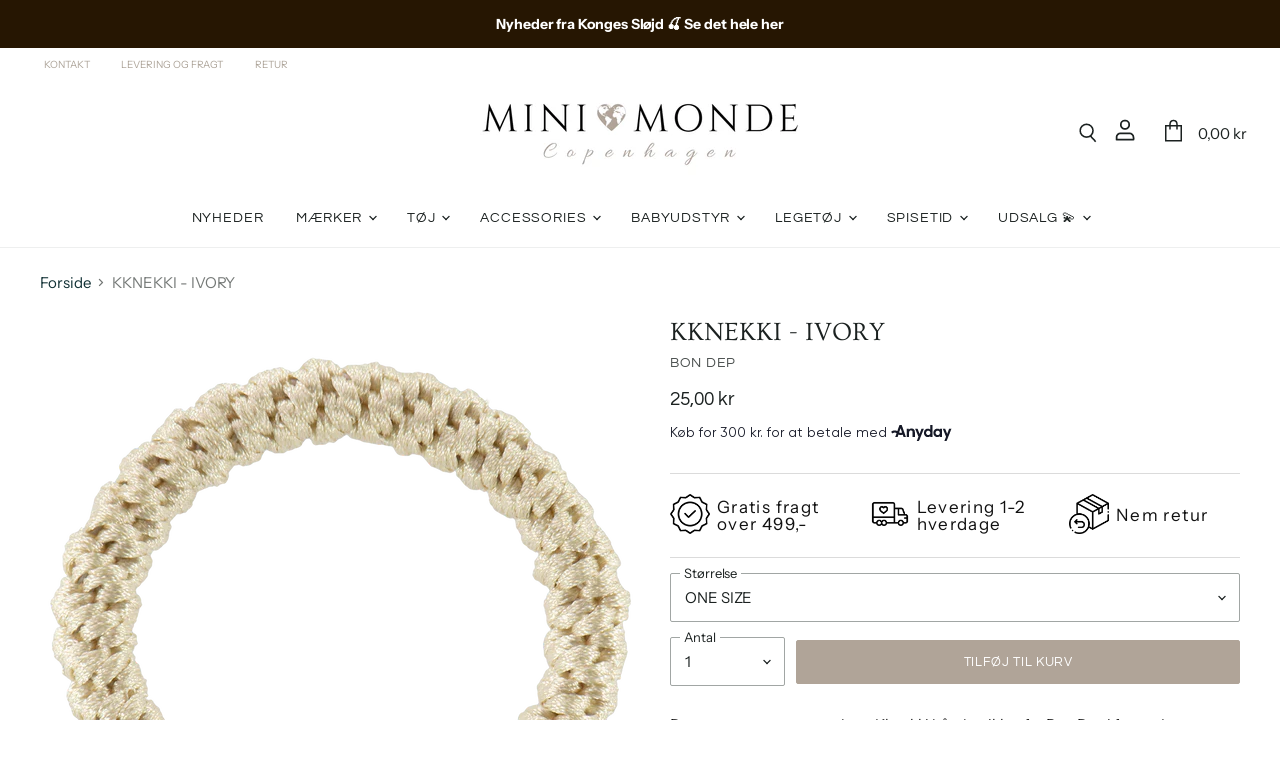

--- FILE ---
content_type: text/html; charset=utf-8
request_url: https://minimondecph.dk/products/kknekki-ivory?variant=47018075128134
body_size: 37441
content:
<!doctype html>
<html class="no-js no-touch" lang="da">
  <head>
    <meta charset="utf-8">
    <meta http-equiv="x-ua-compatible" content="IE=edge">

    <link rel="preconnect" href="https://cdn.shopify.com" crossorigin>
    
    <meta name="google-site-verification" content="5PaoJkie2a-RNSYwVfjFyN8tDN7n-Lg_q6mWYCUsqq4" />
    
    <meta name="facebook-domain-verification" content="rmd51yl148mfvo1p5xxb0m8hu9hfd0" />
    
    
    

    <title>KKNEKKI - IVORY — Mini Monde Copenhagen</title>

    
      <meta name="description" content="De super smarte og populære Kknekki hårelastikker fra Bon Dep i farven Ivory.De sidder godt, skader ikke håret, er allergi-venlige og mister ikke farve eller elasticitet. Brug dem som hårelastikker, eller sæt dem på dit håndled og mix med armbånd. Se mere her  ">
    

    
  <link rel="shortcut icon" href="//minimondecph.dk/cdn/shop/files/Favicon_Mini_Monde_2c_white_background_reversed_1_32x32.png?v=1613731263" type="image/png">

    <!-- Ishopidyexpert -->
    
      <link rel="canonical" href="https://minimondecph.dk/products/kknekki-ivory" />
    

    <meta name="viewport" content="width=device-width">

    
    















<meta property="og:site_name" content="Mini Monde Copenhagen">
<meta property="og:url" content="https://minimondecph.dk/products/kknekki-ivory">
<meta property="og:title" content="KKNEKKI - IVORYONE SIZE">
<meta property="og:type" content="website">
<meta property="og:description" content="De super smarte og populære Kknekki hårelastikker fra Bon Dep i farven Ivory.De sidder godt, skader ikke håret, er allergi-venlige og mister ikke farve eller elasticitet. Brug dem som hårelastikker, eller sæt dem på dit håndled og mix med armbånd. Se mere her  ">




    
    
    

    
    
    <meta
      property="og:image"
      content="https://minimondecph.dk/cdn/shop/files/KknekkiIvory25pcs_1200x1200.png?v=1690365048"
    />
    <meta
      property="og:image:secure_url"
      content="https://minimondecph.dk/cdn/shop/files/KknekkiIvory25pcs_1200x1200.png?v=1690365048"
    />
    <meta property="og:image:width" content="1200" />
    <meta property="og:image:height" content="1200" />
    
    
    <meta property="og:image:alt" content="BON DEP / KKNEKKI - IVORY - Mini Monde Copenhagen" />
  
















<meta name="twitter:title" content="KKNEKKI - IVORY">
<meta name="twitter:description" content="De super smarte og populære Kknekki hårelastikker fra Bon Dep i farven Ivory.De sidder godt, skader ikke håret, er allergi-venlige og mister ikke farve eller elasticitet. Brug dem som hårelastikker, eller sæt dem på dit håndled og mix med armbånd. Se mere her  ">


    
    
    
      
      
      <meta name="twitter:card" content="summary">
    
    
    <meta
      property="twitter:image"
      content="https://minimondecph.dk/cdn/shop/files/KknekkiIvory25pcs_1200x1200_crop_center.png?v=1690365048"
    />
    <meta property="twitter:image:width" content="1200" />
    <meta property="twitter:image:height" content="1200" />
    
    
    <meta property="twitter:image:alt" content="BON DEP / KKNEKKI - IVORY - Mini Monde Copenhagen" />
  



    

    <link rel="preload" href="//minimondecph.dk/cdn/fonts/questrial/questrial_n4.66abac5d8209a647b4bf8089b0451928ef144c07.woff2" as="font" crossorigin="anonymous">

    
      <link rel="preload" as="style" href="//minimondecph.dk/cdn/shop/t/19/assets/theme.scss.css?v=103112079094516242691762162800">
      <link rel="preload" as="style" href="//minimondecph.dk/cdn/shop/t/19/assets/theme-more.scss.css?v=87417669074618055031762162800">
    

    <script>window.performance && window.performance.mark && window.performance.mark('shopify.content_for_header.start');</script><meta name="google-site-verification" content="rvQ-G1d_nJeXjwscthq3jU7Ha39jVtxA4WntvHwicgI">
<meta name="facebook-domain-verification" content="rmd51yl148mfvo1p5xxb0m8hu9hfd0">
<meta id="shopify-digital-wallet" name="shopify-digital-wallet" content="/42051928220/digital_wallets/dialog">
<link rel="alternate" type="application/json+oembed" href="https://minimondecph.dk/products/kknekki-ivory.oembed">
<script async="async" src="/checkouts/internal/preloads.js?locale=da-DK"></script>
<script id="shopify-features" type="application/json">{"accessToken":"285aee243e67da7b36db8499b740138d","betas":["rich-media-storefront-analytics"],"domain":"minimondecph.dk","predictiveSearch":true,"shopId":42051928220,"locale":"da"}</script>
<script>var Shopify = Shopify || {};
Shopify.shop = "mini-monde-copenhagen.myshopify.com";
Shopify.locale = "da";
Shopify.currency = {"active":"DKK","rate":"1.0"};
Shopify.country = "DK";
Shopify.theme = {"name":"Mini Monde LIVE ","id":117409448108,"schema_name":"Superstore","schema_version":"3.0.0","theme_store_id":null,"role":"main"};
Shopify.theme.handle = "null";
Shopify.theme.style = {"id":null,"handle":null};
Shopify.cdnHost = "minimondecph.dk/cdn";
Shopify.routes = Shopify.routes || {};
Shopify.routes.root = "/";</script>
<script type="module">!function(o){(o.Shopify=o.Shopify||{}).modules=!0}(window);</script>
<script>!function(o){function n(){var o=[];function n(){o.push(Array.prototype.slice.apply(arguments))}return n.q=o,n}var t=o.Shopify=o.Shopify||{};t.loadFeatures=n(),t.autoloadFeatures=n()}(window);</script>
<script id="shop-js-analytics" type="application/json">{"pageType":"product"}</script>
<script defer="defer" async type="module" src="//minimondecph.dk/cdn/shopifycloud/shop-js/modules/v2/client.init-shop-cart-sync_DCvV3KX5.da.esm.js"></script>
<script defer="defer" async type="module" src="//minimondecph.dk/cdn/shopifycloud/shop-js/modules/v2/chunk.common_DIrl18zW.esm.js"></script>
<script type="module">
  await import("//minimondecph.dk/cdn/shopifycloud/shop-js/modules/v2/client.init-shop-cart-sync_DCvV3KX5.da.esm.js");
await import("//minimondecph.dk/cdn/shopifycloud/shop-js/modules/v2/chunk.common_DIrl18zW.esm.js");

  window.Shopify.SignInWithShop?.initShopCartSync?.({"fedCMEnabled":true,"windoidEnabled":true});

</script>
<script>(function() {
  var isLoaded = false;
  function asyncLoad() {
    if (isLoaded) return;
    isLoaded = true;
    var urls = ["https:\/\/ecommplugins-scripts.trustpilot.com\/v2.1\/js\/header.min.js?settings=eyJrZXkiOiJDTXcyYjByM05EaEw2ckNUIiwicyI6InNrdSJ9\u0026shop=mini-monde-copenhagen.myshopify.com","https:\/\/ecommplugins-trustboxsettings.trustpilot.com\/mini-monde-copenhagen.myshopify.com.js?settings=1617477976767\u0026shop=mini-monde-copenhagen.myshopify.com","https:\/\/gdprcdn.b-cdn.net\/js\/gdpr_cookie_consent.min.js?shop=mini-monde-copenhagen.myshopify.com","https:\/\/cdn.shopify.com\/s\/files\/1\/0420\/5192\/8220\/t\/19\/assets\/booster_eu_cookie_42051928220.js?v=1643119936\u0026shop=mini-monde-copenhagen.myshopify.com","https:\/\/candyrack.ds-cdn.com\/static\/main.js?shop=mini-monde-copenhagen.myshopify.com","https:\/\/cdn.hextom.com\/js\/eventpromotionbar.js?shop=mini-monde-copenhagen.myshopify.com"];
    for (var i = 0; i < urls.length; i++) {
      var s = document.createElement('script');
      s.type = 'text/javascript';
      s.async = true;
      s.src = urls[i];
      var x = document.getElementsByTagName('script')[0];
      x.parentNode.insertBefore(s, x);
    }
  };
  if(window.attachEvent) {
    window.attachEvent('onload', asyncLoad);
  } else {
    window.addEventListener('load', asyncLoad, false);
  }
})();</script>
<script id="__st">var __st={"a":42051928220,"offset":3600,"reqid":"3d149beb-edb7-454e-b5fc-326ca03ae7d9-1768996705","pageurl":"minimondecph.dk\/products\/kknekki-ivory?variant=47018075128134","u":"363409448393","p":"product","rtyp":"product","rid":8477065937222};</script>
<script>window.ShopifyPaypalV4VisibilityTracking = true;</script>
<script id="captcha-bootstrap">!function(){'use strict';const t='contact',e='account',n='new_comment',o=[[t,t],['blogs',n],['comments',n],[t,'customer']],c=[[e,'customer_login'],[e,'guest_login'],[e,'recover_customer_password'],[e,'create_customer']],r=t=>t.map((([t,e])=>`form[action*='/${t}']:not([data-nocaptcha='true']) input[name='form_type'][value='${e}']`)).join(','),a=t=>()=>t?[...document.querySelectorAll(t)].map((t=>t.form)):[];function s(){const t=[...o],e=r(t);return a(e)}const i='password',u='form_key',d=['recaptcha-v3-token','g-recaptcha-response','h-captcha-response',i],f=()=>{try{return window.sessionStorage}catch{return}},m='__shopify_v',_=t=>t.elements[u];function p(t,e,n=!1){try{const o=window.sessionStorage,c=JSON.parse(o.getItem(e)),{data:r}=function(t){const{data:e,action:n}=t;return t[m]||n?{data:e,action:n}:{data:t,action:n}}(c);for(const[e,n]of Object.entries(r))t.elements[e]&&(t.elements[e].value=n);n&&o.removeItem(e)}catch(o){console.error('form repopulation failed',{error:o})}}const l='form_type',E='cptcha';function T(t){t.dataset[E]=!0}const w=window,h=w.document,L='Shopify',v='ce_forms',y='captcha';let A=!1;((t,e)=>{const n=(g='f06e6c50-85a8-45c8-87d0-21a2b65856fe',I='https://cdn.shopify.com/shopifycloud/storefront-forms-hcaptcha/ce_storefront_forms_captcha_hcaptcha.v1.5.2.iife.js',D={infoText:'Beskyttet af hCaptcha',privacyText:'Beskyttelse af persondata',termsText:'Vilkår'},(t,e,n)=>{const o=w[L][v],c=o.bindForm;if(c)return c(t,g,e,D).then(n);var r;o.q.push([[t,g,e,D],n]),r=I,A||(h.body.append(Object.assign(h.createElement('script'),{id:'captcha-provider',async:!0,src:r})),A=!0)});var g,I,D;w[L]=w[L]||{},w[L][v]=w[L][v]||{},w[L][v].q=[],w[L][y]=w[L][y]||{},w[L][y].protect=function(t,e){n(t,void 0,e),T(t)},Object.freeze(w[L][y]),function(t,e,n,w,h,L){const[v,y,A,g]=function(t,e,n){const i=e?o:[],u=t?c:[],d=[...i,...u],f=r(d),m=r(i),_=r(d.filter((([t,e])=>n.includes(e))));return[a(f),a(m),a(_),s()]}(w,h,L),I=t=>{const e=t.target;return e instanceof HTMLFormElement?e:e&&e.form},D=t=>v().includes(t);t.addEventListener('submit',(t=>{const e=I(t);if(!e)return;const n=D(e)&&!e.dataset.hcaptchaBound&&!e.dataset.recaptchaBound,o=_(e),c=g().includes(e)&&(!o||!o.value);(n||c)&&t.preventDefault(),c&&!n&&(function(t){try{if(!f())return;!function(t){const e=f();if(!e)return;const n=_(t);if(!n)return;const o=n.value;o&&e.removeItem(o)}(t);const e=Array.from(Array(32),(()=>Math.random().toString(36)[2])).join('');!function(t,e){_(t)||t.append(Object.assign(document.createElement('input'),{type:'hidden',name:u})),t.elements[u].value=e}(t,e),function(t,e){const n=f();if(!n)return;const o=[...t.querySelectorAll(`input[type='${i}']`)].map((({name:t})=>t)),c=[...d,...o],r={};for(const[a,s]of new FormData(t).entries())c.includes(a)||(r[a]=s);n.setItem(e,JSON.stringify({[m]:1,action:t.action,data:r}))}(t,e)}catch(e){console.error('failed to persist form',e)}}(e),e.submit())}));const S=(t,e)=>{t&&!t.dataset[E]&&(n(t,e.some((e=>e===t))),T(t))};for(const o of['focusin','change'])t.addEventListener(o,(t=>{const e=I(t);D(e)&&S(e,y())}));const B=e.get('form_key'),M=e.get(l),P=B&&M;t.addEventListener('DOMContentLoaded',(()=>{const t=y();if(P)for(const e of t)e.elements[l].value===M&&p(e,B);[...new Set([...A(),...v().filter((t=>'true'===t.dataset.shopifyCaptcha))])].forEach((e=>S(e,t)))}))}(h,new URLSearchParams(w.location.search),n,t,e,['guest_login'])})(!0,!0)}();</script>
<script integrity="sha256-4kQ18oKyAcykRKYeNunJcIwy7WH5gtpwJnB7kiuLZ1E=" data-source-attribution="shopify.loadfeatures" defer="defer" src="//minimondecph.dk/cdn/shopifycloud/storefront/assets/storefront/load_feature-a0a9edcb.js" crossorigin="anonymous"></script>
<script data-source-attribution="shopify.dynamic_checkout.dynamic.init">var Shopify=Shopify||{};Shopify.PaymentButton=Shopify.PaymentButton||{isStorefrontPortableWallets:!0,init:function(){window.Shopify.PaymentButton.init=function(){};var t=document.createElement("script");t.src="https://minimondecph.dk/cdn/shopifycloud/portable-wallets/latest/portable-wallets.da.js",t.type="module",document.head.appendChild(t)}};
</script>
<script data-source-attribution="shopify.dynamic_checkout.buyer_consent">
  function portableWalletsHideBuyerConsent(e){var t=document.getElementById("shopify-buyer-consent"),n=document.getElementById("shopify-subscription-policy-button");t&&n&&(t.classList.add("hidden"),t.setAttribute("aria-hidden","true"),n.removeEventListener("click",e))}function portableWalletsShowBuyerConsent(e){var t=document.getElementById("shopify-buyer-consent"),n=document.getElementById("shopify-subscription-policy-button");t&&n&&(t.classList.remove("hidden"),t.removeAttribute("aria-hidden"),n.addEventListener("click",e))}window.Shopify?.PaymentButton&&(window.Shopify.PaymentButton.hideBuyerConsent=portableWalletsHideBuyerConsent,window.Shopify.PaymentButton.showBuyerConsent=portableWalletsShowBuyerConsent);
</script>
<script data-source-attribution="shopify.dynamic_checkout.cart.bootstrap">document.addEventListener("DOMContentLoaded",(function(){function t(){return document.querySelector("shopify-accelerated-checkout-cart, shopify-accelerated-checkout")}if(t())Shopify.PaymentButton.init();else{new MutationObserver((function(e,n){t()&&(Shopify.PaymentButton.init(),n.disconnect())})).observe(document.body,{childList:!0,subtree:!0})}}));
</script>

<script>window.performance && window.performance.mark && window.performance.mark('shopify.content_for_header.end');</script>

    <script>
      document.documentElement.className=document.documentElement.className.replace(/\bno-js\b/,'js');
      if(window.Shopify&&window.Shopify.designMode)document.documentElement.className+=' in-theme-editor';
      if(('ontouchstart' in window)||window.DocumentTouch&&document instanceof DocumentTouch)document.documentElement.className=document.documentElement.className.replace(/\bno-touch\b/,'has-touch');
    </script>

    <script src="//minimondecph.dk/cdn/shop/t/19/assets/api.js?v=132747924534070600421609749322"></script>
    <link href="//cdnjs.cloudflare.com/ajax/libs/font-awesome/4.0.3/css/font-awesome.css" rel="stylesheet" type="text/css" media="all" />
    
      <link href="//minimondecph.dk/cdn/shop/t/19/assets/theme.scss.css?v=103112079094516242691762162800" rel="stylesheet" type="text/css" media="all" />
      <link href="//minimondecph.dk/cdn/shop/t/19/assets/theme-more.scss.css?v=87417669074618055031762162800" rel="stylesheet" type="text/css" media="all" />
    

    

    
    <script>
      window.Theme = window.Theme || {};
      window.Theme.routes = {
        "root_url": "/", "account_url": "/account", "account_login_url": "https://shopify.com/42051928220/account?locale=da&region_country=DK", "account_logout_url": "/account/logout", "account_register_url": "https://shopify.com/42051928220/account?locale=da", "account_addresses_url": "/account/addresses", "collections_url": "/collections", "all_products_collection_url": "/collections/all", "search_url": "/search", "cart_url": "/cart", "cart_add_url": "/cart/add", "cart_change_url": "/cart/change", "cart_clear_url": "/cart/clear", "product_recommendations_url": "/recommendations/products",
      };
    </script>
    <!-- TrustBox script -->
    <script type="text/javascript" src="//widget.trustpilot.com/bootstrap/v5/tp.widget.bootstrap.min.js" async></script>


    
<script>window.__pagefly_analytics_settings__={"acceptTracking":false};</script>
    <style>
      .hide_thisss,
      .__pf .pf-391cd401{display:none !important}
      #shopify-section-static-cart .cart-title .cart-title-right{display:none}
      #shopify-section-static-cart .cart-title .cart-title-left{
        text-align: center;
        display: block;
        margin: 0 auto;
      }
      .site-footer {
        padding-bottom: 20px;
      }
      .site-footer-information {
        align-items: center;
        display: flex;
        flex-flow: column-reverse;
        text-align: center;
        justify-content: center;
      }
      .logolist--container{max-width:100% !important;}
      .productitem--image img {
        height: 250px;
        object-fit: contain;
      }
      .promo-block-grid--text,
      .promo-mosaic--inner .promo-block-mosaic--header {
        font-weight: bold;
      }
      .cart-shipping{display:none}
      .cart-checkout p a{ color:#75726f}
      //.cart-title-right p{display:none !important;}
      .site-header-main-actions{z-index:1}
      .site-header-search-icon{margin-left:4.4375rem;}
      .site-header-main-actions .live-search-form.form-fields-inline{display:none !important; visibility:hidden !important;}
      @media screen and (min-width: 720px){
        .site-header--basic-navigation-below.site-header--desktop-logo-center .site-header-search-button {
          position: static !important;
        }
        .site-header--basic .site-header-main-actions .site-header-search-button {
          display: block !important;
        }
        .site-header--basic .live-search--hidden .site-header-main-actions .live-search {
          display: none !important;
        }
      }
      .inline-search{display:none}
      .search_iconn{position:absolute; left:50px; z-index:999}
      .newsletter .form-fields-inline,
      .newsletter .form-field {
        display: block;
      }
      .site-footer-block-newsletter .newsletter .newsletter-input .form-field-title::before {
        background: #ada499;
      }
      .price--compare-at.visible {
        margin-right: 5px;
      }
      .promo-block-grid--header {
        font-weight: 900;
      }
      .product-grid-options-size {
        display: none;
      }
      .productitem--price {
        display: flex;
        align-items: center;
      }
      .cart_total{margin-top:5px; margin-left:5px}
      .site-header-cart--count:after {
        background-color: #b0a498;
        border: 1px solid #b0a498;
      }
      .site-header-main-actions>* {
        align-items: center;
        text-decoration: none;
        color: #1b2120;
        margin-right: 7px;
      }
      .pay-options {
        margin-top: 0 !important;
        text-align: left;
        margin: 0 auto;
        display: block;
        margin-left: 0;
      }
      .site-footer-information {
        align-items: center;
      }
      .live-search-form {
        top: 11px;
      }
      .live-search-form .form-field {
        height: 33px;
      }
      .site-header--basic .inline-search .live-search{
        position: absolute;
        right: 0;
        left: 0;
        border-radius: 0;
        width:100% !important;
        background:#fff;
        top:0;
        transform:none !important;
      }
      .live-search-form {
        top: 11px;
        padding: m;
        margin: 0 2%;
      }
      .live-search-button {
        padding-top: 5px;
      }
      .mobile_only{display:none}
      .productgrid--sidebar-item.filter-group {
        display: flex;
        flex-flow: row wrap;
      }
      @media screen and (max-width: 1023px){
        .site-navigation-wrapper{display:block}
      }
      @media screen and (min-width: 860px){
        .productgrid--sidebar {
          float: none;
          width: 100%;
        }
      }
      @media screen and (min-width: 1024px){
        .template-index .productitem--actions {
          position: static;
          visibility: visible !important;
          opacity: 1 !important;
        }
      }
      @media screen and (max-width: 500px){ 
        .productitem--image img {
          height: 170px;
        }
        .site-header--mobile-logo-center .site-header-search-button {
          margin-left: 1.4375rem;
        }
        .site-header-main-actions .site-header-cart-button {
          display: flex;
          justify-content: center;
          flex-flow: column-reverse;
          margin-right: 7px;
        }
      }
      @media screen and (max-width: 400px){ 
        .foot_sec .highlights-banners-text p {
          margin: 0;
          font-size: 10px;
        }
      }
      @media screen and (max-width: 767px){
        .featured-collection--container .featured-collection--content .flickity-slider--wrapper
        {
          width: calc(100% + 10px);
        }
        .site-footer-information {
          align-items: center;
          display: flex;
          flex-flow: column-reverse;
        }
        #shopify-section-160711906872048101 .promo-mosaic--container{    padding-top: 11px !important;}
        .productitem--image img {
          height: 200px;
        }
        .cart_total{display:none !important;}         
        .pay-options {
          margin: 0 auto;
          margin-left: auto;
        }
        .featured-collection--container .featured-collection--content[data-layout="slideshow"] .productgrid--item {
          width: 50%;
        }
        .featured-collection--container{padding-bottom:0 !important;}
        .logolist--container{padding-top:0  !important; }
        .desktop_only{display:none}
        .mobile_only{display:flex}
        #shopify-section-160711906872048101 .promo-mosaic--container {
          padding-bottom: 0 !important;
        }
        .highlights-banners-container.mobile_only{align-items: center;
          justify-content: center;}
        .mobile_only  .highlights-banners-new .highlights-banners-text {
          margin-top: 20px;
        }
        .mobile_only .highlights-banners-heading{display:block}
        .mobile_only .highlights-banners-block {
          min-width: 10.5rem;
        }
      }
    </style>
  <script src='https://appdevelopergroup.co/apps/smartbadge/js/smartbadge.js?shop=mini-monde-copenhagen.myshopify.com' type='text/javascript'></script>
  <link href="//minimondecph.dk/cdn/shop/t/19/assets/scm-product-label.css?v=48058496397791814391631801574" rel="stylesheet" type="text/css" media="all" />


<script>
if ((typeof SECOMAPP) == 'undefined') {
    var SECOMAPP = {};
}
if ((typeof SECOMAPP.pl) == 'undefined') {
    SECOMAPP.pl = {};
}








SECOMAPP.page = 'product';
SECOMAPP.pl.product = {
    id: 8477065937222,
    published_at: "2023-07-26 11:50:45 +0200",
    price: 2500, 
    compare_at_price: 2500,  
    tags: ["acc","ACCESSORIES","bk","bk35","bon","bondep","bw35","bwum","børnepenge","hårelastikker","håreleastik","hårpynt","kk","kknekki","mor","nyhed","nyheder","populær","populært","weekend"], 
    variants: [  {
        id: 47018075128134,
        price: 2500 ,
        compare_at_price: 2500  ,
        inventory_quantity: 12  ,
        inventory_management: 'shopify'  ,
        weight: 0  ,
        sku: '7072684016540'  } 
        
    ],
    collections: [  208582082716,  603645444422,  427206476069,  208582213788,  427206869285,  215195648156,  212721664156,  208663019676,  212721696924,  208522608796,  ]
};
</script>



    
         <script src="//minimondecph.dk/cdn/shop/t/19/assets/scm-product-label.js?v=51784435728326606361632170438" type="text/javascript"></script>
    

  
        

<!-- BEGIN app block: shopify://apps/pagefly-page-builder/blocks/app-embed/83e179f7-59a0-4589-8c66-c0dddf959200 -->

<!-- BEGIN app snippet: pagefly-cro-ab-testing-main -->







<script>
  ;(function () {
    const url = new URL(window.location)
    const viewParam = url.searchParams.get('view')
    if (viewParam && viewParam.includes('variant-pf-')) {
      url.searchParams.set('pf_v', viewParam)
      url.searchParams.delete('view')
      window.history.replaceState({}, '', url)
    }
  })()
</script>



<script type='module'>
  
  window.PAGEFLY_CRO = window.PAGEFLY_CRO || {}

  window.PAGEFLY_CRO['data_debug'] = {
    original_template_suffix: "all_products",
    allow_ab_test: false,
    ab_test_start_time: 0,
    ab_test_end_time: 0,
    today_date_time: 1768996706000,
  }
  window.PAGEFLY_CRO['GA4'] = { enabled: false}
</script>

<!-- END app snippet -->








  <script src='https://cdn.shopify.com/extensions/019bb4f9-aed6-78a3-be91-e9d44663e6bf/pagefly-page-builder-215/assets/pagefly-helper.js' defer='defer'></script>

  <script src='https://cdn.shopify.com/extensions/019bb4f9-aed6-78a3-be91-e9d44663e6bf/pagefly-page-builder-215/assets/pagefly-general-helper.js' defer='defer'></script>

  <script src='https://cdn.shopify.com/extensions/019bb4f9-aed6-78a3-be91-e9d44663e6bf/pagefly-page-builder-215/assets/pagefly-snap-slider.js' defer='defer'></script>

  <script src='https://cdn.shopify.com/extensions/019bb4f9-aed6-78a3-be91-e9d44663e6bf/pagefly-page-builder-215/assets/pagefly-slideshow-v3.js' defer='defer'></script>

  <script src='https://cdn.shopify.com/extensions/019bb4f9-aed6-78a3-be91-e9d44663e6bf/pagefly-page-builder-215/assets/pagefly-slideshow-v4.js' defer='defer'></script>

  <script src='https://cdn.shopify.com/extensions/019bb4f9-aed6-78a3-be91-e9d44663e6bf/pagefly-page-builder-215/assets/pagefly-glider.js' defer='defer'></script>

  <script src='https://cdn.shopify.com/extensions/019bb4f9-aed6-78a3-be91-e9d44663e6bf/pagefly-page-builder-215/assets/pagefly-slideshow-v1-v2.js' defer='defer'></script>

  <script src='https://cdn.shopify.com/extensions/019bb4f9-aed6-78a3-be91-e9d44663e6bf/pagefly-page-builder-215/assets/pagefly-product-media.js' defer='defer'></script>

  <script src='https://cdn.shopify.com/extensions/019bb4f9-aed6-78a3-be91-e9d44663e6bf/pagefly-page-builder-215/assets/pagefly-product.js' defer='defer'></script>


<script id='pagefly-helper-data' type='application/json'>
  {
    "page_optimization": {
      "assets_prefetching": false
    },
    "elements_asset_mapper": {
      "Accordion": "https://cdn.shopify.com/extensions/019bb4f9-aed6-78a3-be91-e9d44663e6bf/pagefly-page-builder-215/assets/pagefly-accordion.js",
      "Accordion3": "https://cdn.shopify.com/extensions/019bb4f9-aed6-78a3-be91-e9d44663e6bf/pagefly-page-builder-215/assets/pagefly-accordion3.js",
      "CountDown": "https://cdn.shopify.com/extensions/019bb4f9-aed6-78a3-be91-e9d44663e6bf/pagefly-page-builder-215/assets/pagefly-countdown.js",
      "GMap1": "https://cdn.shopify.com/extensions/019bb4f9-aed6-78a3-be91-e9d44663e6bf/pagefly-page-builder-215/assets/pagefly-gmap.js",
      "GMap2": "https://cdn.shopify.com/extensions/019bb4f9-aed6-78a3-be91-e9d44663e6bf/pagefly-page-builder-215/assets/pagefly-gmap.js",
      "GMapBasicV2": "https://cdn.shopify.com/extensions/019bb4f9-aed6-78a3-be91-e9d44663e6bf/pagefly-page-builder-215/assets/pagefly-gmap.js",
      "GMapAdvancedV2": "https://cdn.shopify.com/extensions/019bb4f9-aed6-78a3-be91-e9d44663e6bf/pagefly-page-builder-215/assets/pagefly-gmap.js",
      "HTML.Video": "https://cdn.shopify.com/extensions/019bb4f9-aed6-78a3-be91-e9d44663e6bf/pagefly-page-builder-215/assets/pagefly-htmlvideo.js",
      "HTML.Video2": "https://cdn.shopify.com/extensions/019bb4f9-aed6-78a3-be91-e9d44663e6bf/pagefly-page-builder-215/assets/pagefly-htmlvideo2.js",
      "HTML.Video3": "https://cdn.shopify.com/extensions/019bb4f9-aed6-78a3-be91-e9d44663e6bf/pagefly-page-builder-215/assets/pagefly-htmlvideo2.js",
      "BackgroundVideo": "https://cdn.shopify.com/extensions/019bb4f9-aed6-78a3-be91-e9d44663e6bf/pagefly-page-builder-215/assets/pagefly-htmlvideo2.js",
      "Instagram": "https://cdn.shopify.com/extensions/019bb4f9-aed6-78a3-be91-e9d44663e6bf/pagefly-page-builder-215/assets/pagefly-instagram.js",
      "Instagram2": "https://cdn.shopify.com/extensions/019bb4f9-aed6-78a3-be91-e9d44663e6bf/pagefly-page-builder-215/assets/pagefly-instagram.js",
      "Insta3": "https://cdn.shopify.com/extensions/019bb4f9-aed6-78a3-be91-e9d44663e6bf/pagefly-page-builder-215/assets/pagefly-instagram3.js",
      "Tabs": "https://cdn.shopify.com/extensions/019bb4f9-aed6-78a3-be91-e9d44663e6bf/pagefly-page-builder-215/assets/pagefly-tab.js",
      "Tabs3": "https://cdn.shopify.com/extensions/019bb4f9-aed6-78a3-be91-e9d44663e6bf/pagefly-page-builder-215/assets/pagefly-tab3.js",
      "ProductBox": "https://cdn.shopify.com/extensions/019bb4f9-aed6-78a3-be91-e9d44663e6bf/pagefly-page-builder-215/assets/pagefly-cart.js",
      "FBPageBox2": "https://cdn.shopify.com/extensions/019bb4f9-aed6-78a3-be91-e9d44663e6bf/pagefly-page-builder-215/assets/pagefly-facebook.js",
      "FBLikeButton2": "https://cdn.shopify.com/extensions/019bb4f9-aed6-78a3-be91-e9d44663e6bf/pagefly-page-builder-215/assets/pagefly-facebook.js",
      "TwitterFeed2": "https://cdn.shopify.com/extensions/019bb4f9-aed6-78a3-be91-e9d44663e6bf/pagefly-page-builder-215/assets/pagefly-twitter.js",
      "Paragraph4": "https://cdn.shopify.com/extensions/019bb4f9-aed6-78a3-be91-e9d44663e6bf/pagefly-page-builder-215/assets/pagefly-paragraph4.js",

      "AliReviews": "https://cdn.shopify.com/extensions/019bb4f9-aed6-78a3-be91-e9d44663e6bf/pagefly-page-builder-215/assets/pagefly-3rd-elements.js",
      "BackInStock": "https://cdn.shopify.com/extensions/019bb4f9-aed6-78a3-be91-e9d44663e6bf/pagefly-page-builder-215/assets/pagefly-3rd-elements.js",
      "GloboBackInStock": "https://cdn.shopify.com/extensions/019bb4f9-aed6-78a3-be91-e9d44663e6bf/pagefly-page-builder-215/assets/pagefly-3rd-elements.js",
      "GrowaveWishlist": "https://cdn.shopify.com/extensions/019bb4f9-aed6-78a3-be91-e9d44663e6bf/pagefly-page-builder-215/assets/pagefly-3rd-elements.js",
      "InfiniteOptionsShopPad": "https://cdn.shopify.com/extensions/019bb4f9-aed6-78a3-be91-e9d44663e6bf/pagefly-page-builder-215/assets/pagefly-3rd-elements.js",
      "InkybayProductPersonalizer": "https://cdn.shopify.com/extensions/019bb4f9-aed6-78a3-be91-e9d44663e6bf/pagefly-page-builder-215/assets/pagefly-3rd-elements.js",
      "LimeSpot": "https://cdn.shopify.com/extensions/019bb4f9-aed6-78a3-be91-e9d44663e6bf/pagefly-page-builder-215/assets/pagefly-3rd-elements.js",
      "Loox": "https://cdn.shopify.com/extensions/019bb4f9-aed6-78a3-be91-e9d44663e6bf/pagefly-page-builder-215/assets/pagefly-3rd-elements.js",
      "Opinew": "https://cdn.shopify.com/extensions/019bb4f9-aed6-78a3-be91-e9d44663e6bf/pagefly-page-builder-215/assets/pagefly-3rd-elements.js",
      "Powr": "https://cdn.shopify.com/extensions/019bb4f9-aed6-78a3-be91-e9d44663e6bf/pagefly-page-builder-215/assets/pagefly-3rd-elements.js",
      "ProductReviews": "https://cdn.shopify.com/extensions/019bb4f9-aed6-78a3-be91-e9d44663e6bf/pagefly-page-builder-215/assets/pagefly-3rd-elements.js",
      "PushOwl": "https://cdn.shopify.com/extensions/019bb4f9-aed6-78a3-be91-e9d44663e6bf/pagefly-page-builder-215/assets/pagefly-3rd-elements.js",
      "ReCharge": "https://cdn.shopify.com/extensions/019bb4f9-aed6-78a3-be91-e9d44663e6bf/pagefly-page-builder-215/assets/pagefly-3rd-elements.js",
      "Rivyo": "https://cdn.shopify.com/extensions/019bb4f9-aed6-78a3-be91-e9d44663e6bf/pagefly-page-builder-215/assets/pagefly-3rd-elements.js",
      "TrackingMore": "https://cdn.shopify.com/extensions/019bb4f9-aed6-78a3-be91-e9d44663e6bf/pagefly-page-builder-215/assets/pagefly-3rd-elements.js",
      "Vitals": "https://cdn.shopify.com/extensions/019bb4f9-aed6-78a3-be91-e9d44663e6bf/pagefly-page-builder-215/assets/pagefly-3rd-elements.js",
      "Wiser": "https://cdn.shopify.com/extensions/019bb4f9-aed6-78a3-be91-e9d44663e6bf/pagefly-page-builder-215/assets/pagefly-3rd-elements.js"
    },
    "custom_elements_mapper": {
      "pf-click-action-element": "https://cdn.shopify.com/extensions/019bb4f9-aed6-78a3-be91-e9d44663e6bf/pagefly-page-builder-215/assets/pagefly-click-action-element.js",
      "pf-dialog-element": "https://cdn.shopify.com/extensions/019bb4f9-aed6-78a3-be91-e9d44663e6bf/pagefly-page-builder-215/assets/pagefly-dialog-element.js"
    }
  }
</script>


<!-- END app block --><!-- BEGIN app block: shopify://apps/klaviyo-email-marketing-sms/blocks/klaviyo-onsite-embed/2632fe16-c075-4321-a88b-50b567f42507 -->












  <script async src="https://static.klaviyo.com/onsite/js/VuQG5X/klaviyo.js?company_id=VuQG5X"></script>
  <script>!function(){if(!window.klaviyo){window._klOnsite=window._klOnsite||[];try{window.klaviyo=new Proxy({},{get:function(n,i){return"push"===i?function(){var n;(n=window._klOnsite).push.apply(n,arguments)}:function(){for(var n=arguments.length,o=new Array(n),w=0;w<n;w++)o[w]=arguments[w];var t="function"==typeof o[o.length-1]?o.pop():void 0,e=new Promise((function(n){window._klOnsite.push([i].concat(o,[function(i){t&&t(i),n(i)}]))}));return e}}})}catch(n){window.klaviyo=window.klaviyo||[],window.klaviyo.push=function(){var n;(n=window._klOnsite).push.apply(n,arguments)}}}}();</script>

  
    <script id="viewed_product">
      if (item == null) {
        var _learnq = _learnq || [];

        var MetafieldReviews = null
        var MetafieldYotpoRating = null
        var MetafieldYotpoCount = null
        var MetafieldLooxRating = null
        var MetafieldLooxCount = null
        var okendoProduct = null
        var okendoProductReviewCount = null
        var okendoProductReviewAverageValue = null
        try {
          // The following fields are used for Customer Hub recently viewed in order to add reviews.
          // This information is not part of __kla_viewed. Instead, it is part of __kla_viewed_reviewed_items
          MetafieldReviews = {};
          MetafieldYotpoRating = null
          MetafieldYotpoCount = null
          MetafieldLooxRating = null
          MetafieldLooxCount = null

          okendoProduct = null
          // If the okendo metafield is not legacy, it will error, which then requires the new json formatted data
          if (okendoProduct && 'error' in okendoProduct) {
            okendoProduct = null
          }
          okendoProductReviewCount = okendoProduct ? okendoProduct.reviewCount : null
          okendoProductReviewAverageValue = okendoProduct ? okendoProduct.reviewAverageValue : null
        } catch (error) {
          console.error('Error in Klaviyo onsite reviews tracking:', error);
        }

        var item = {
          Name: "KKNEKKI - IVORY",
          ProductID: 8477065937222,
          Categories: ["Accessories","BK","Bon Dep","Hårpynt","Kknekki hårelastikker","MÆRKER","New products","Nyeste produkter","Populære produkter","Smart Products Filter Index - Do not delete"],
          ImageURL: "https://minimondecph.dk/cdn/shop/files/KknekkiIvory25pcs_grande.png?v=1690365048",
          URL: "https://minimondecph.dk/products/kknekki-ivory",
          Brand: "Bon Dep",
          Price: "25,00 kr",
          Value: "25,00",
          CompareAtPrice: "25,00 kr"
        };
        _learnq.push(['track', 'Viewed Product', item]);
        _learnq.push(['trackViewedItem', {
          Title: item.Name,
          ItemId: item.ProductID,
          Categories: item.Categories,
          ImageUrl: item.ImageURL,
          Url: item.URL,
          Metadata: {
            Brand: item.Brand,
            Price: item.Price,
            Value: item.Value,
            CompareAtPrice: item.CompareAtPrice
          },
          metafields:{
            reviews: MetafieldReviews,
            yotpo:{
              rating: MetafieldYotpoRating,
              count: MetafieldYotpoCount,
            },
            loox:{
              rating: MetafieldLooxRating,
              count: MetafieldLooxCount,
            },
            okendo: {
              rating: okendoProductReviewAverageValue,
              count: okendoProductReviewCount,
            }
          }
        }]);
      }
    </script>
  




  <script>
    window.klaviyoReviewsProductDesignMode = false
  </script>







<!-- END app block --><script src="https://cdn.shopify.com/extensions/8d2c31d3-a828-4daf-820f-80b7f8e01c39/nova-eu-cookie-bar-gdpr-4/assets/nova-cookie-app-embed.js" type="text/javascript" defer="defer"></script>
<link href="https://cdn.shopify.com/extensions/8d2c31d3-a828-4daf-820f-80b7f8e01c39/nova-eu-cookie-bar-gdpr-4/assets/nova-cookie.css" rel="stylesheet" type="text/css" media="all">
<link href="https://monorail-edge.shopifysvc.com" rel="dns-prefetch">
<script>(function(){if ("sendBeacon" in navigator && "performance" in window) {try {var session_token_from_headers = performance.getEntriesByType('navigation')[0].serverTiming.find(x => x.name == '_s').description;} catch {var session_token_from_headers = undefined;}var session_cookie_matches = document.cookie.match(/_shopify_s=([^;]*)/);var session_token_from_cookie = session_cookie_matches && session_cookie_matches.length === 2 ? session_cookie_matches[1] : "";var session_token = session_token_from_headers || session_token_from_cookie || "";function handle_abandonment_event(e) {var entries = performance.getEntries().filter(function(entry) {return /monorail-edge.shopifysvc.com/.test(entry.name);});if (!window.abandonment_tracked && entries.length === 0) {window.abandonment_tracked = true;var currentMs = Date.now();var navigation_start = performance.timing.navigationStart;var payload = {shop_id: 42051928220,url: window.location.href,navigation_start,duration: currentMs - navigation_start,session_token,page_type: "product"};window.navigator.sendBeacon("https://monorail-edge.shopifysvc.com/v1/produce", JSON.stringify({schema_id: "online_store_buyer_site_abandonment/1.1",payload: payload,metadata: {event_created_at_ms: currentMs,event_sent_at_ms: currentMs}}));}}window.addEventListener('pagehide', handle_abandonment_event);}}());</script>
<script id="web-pixels-manager-setup">(function e(e,d,r,n,o){if(void 0===o&&(o={}),!Boolean(null===(a=null===(i=window.Shopify)||void 0===i?void 0:i.analytics)||void 0===a?void 0:a.replayQueue)){var i,a;window.Shopify=window.Shopify||{};var t=window.Shopify;t.analytics=t.analytics||{};var s=t.analytics;s.replayQueue=[],s.publish=function(e,d,r){return s.replayQueue.push([e,d,r]),!0};try{self.performance.mark("wpm:start")}catch(e){}var l=function(){var e={modern:/Edge?\/(1{2}[4-9]|1[2-9]\d|[2-9]\d{2}|\d{4,})\.\d+(\.\d+|)|Firefox\/(1{2}[4-9]|1[2-9]\d|[2-9]\d{2}|\d{4,})\.\d+(\.\d+|)|Chrom(ium|e)\/(9{2}|\d{3,})\.\d+(\.\d+|)|(Maci|X1{2}).+ Version\/(15\.\d+|(1[6-9]|[2-9]\d|\d{3,})\.\d+)([,.]\d+|)( \(\w+\)|)( Mobile\/\w+|) Safari\/|Chrome.+OPR\/(9{2}|\d{3,})\.\d+\.\d+|(CPU[ +]OS|iPhone[ +]OS|CPU[ +]iPhone|CPU IPhone OS|CPU iPad OS)[ +]+(15[._]\d+|(1[6-9]|[2-9]\d|\d{3,})[._]\d+)([._]\d+|)|Android:?[ /-](13[3-9]|1[4-9]\d|[2-9]\d{2}|\d{4,})(\.\d+|)(\.\d+|)|Android.+Firefox\/(13[5-9]|1[4-9]\d|[2-9]\d{2}|\d{4,})\.\d+(\.\d+|)|Android.+Chrom(ium|e)\/(13[3-9]|1[4-9]\d|[2-9]\d{2}|\d{4,})\.\d+(\.\d+|)|SamsungBrowser\/([2-9]\d|\d{3,})\.\d+/,legacy:/Edge?\/(1[6-9]|[2-9]\d|\d{3,})\.\d+(\.\d+|)|Firefox\/(5[4-9]|[6-9]\d|\d{3,})\.\d+(\.\d+|)|Chrom(ium|e)\/(5[1-9]|[6-9]\d|\d{3,})\.\d+(\.\d+|)([\d.]+$|.*Safari\/(?![\d.]+ Edge\/[\d.]+$))|(Maci|X1{2}).+ Version\/(10\.\d+|(1[1-9]|[2-9]\d|\d{3,})\.\d+)([,.]\d+|)( \(\w+\)|)( Mobile\/\w+|) Safari\/|Chrome.+OPR\/(3[89]|[4-9]\d|\d{3,})\.\d+\.\d+|(CPU[ +]OS|iPhone[ +]OS|CPU[ +]iPhone|CPU IPhone OS|CPU iPad OS)[ +]+(10[._]\d+|(1[1-9]|[2-9]\d|\d{3,})[._]\d+)([._]\d+|)|Android:?[ /-](13[3-9]|1[4-9]\d|[2-9]\d{2}|\d{4,})(\.\d+|)(\.\d+|)|Mobile Safari.+OPR\/([89]\d|\d{3,})\.\d+\.\d+|Android.+Firefox\/(13[5-9]|1[4-9]\d|[2-9]\d{2}|\d{4,})\.\d+(\.\d+|)|Android.+Chrom(ium|e)\/(13[3-9]|1[4-9]\d|[2-9]\d{2}|\d{4,})\.\d+(\.\d+|)|Android.+(UC? ?Browser|UCWEB|U3)[ /]?(15\.([5-9]|\d{2,})|(1[6-9]|[2-9]\d|\d{3,})\.\d+)\.\d+|SamsungBrowser\/(5\.\d+|([6-9]|\d{2,})\.\d+)|Android.+MQ{2}Browser\/(14(\.(9|\d{2,})|)|(1[5-9]|[2-9]\d|\d{3,})(\.\d+|))(\.\d+|)|K[Aa][Ii]OS\/(3\.\d+|([4-9]|\d{2,})\.\d+)(\.\d+|)/},d=e.modern,r=e.legacy,n=navigator.userAgent;return n.match(d)?"modern":n.match(r)?"legacy":"unknown"}(),u="modern"===l?"modern":"legacy",c=(null!=n?n:{modern:"",legacy:""})[u],f=function(e){return[e.baseUrl,"/wpm","/b",e.hashVersion,"modern"===e.buildTarget?"m":"l",".js"].join("")}({baseUrl:d,hashVersion:r,buildTarget:u}),m=function(e){var d=e.version,r=e.bundleTarget,n=e.surface,o=e.pageUrl,i=e.monorailEndpoint;return{emit:function(e){var a=e.status,t=e.errorMsg,s=(new Date).getTime(),l=JSON.stringify({metadata:{event_sent_at_ms:s},events:[{schema_id:"web_pixels_manager_load/3.1",payload:{version:d,bundle_target:r,page_url:o,status:a,surface:n,error_msg:t},metadata:{event_created_at_ms:s}}]});if(!i)return console&&console.warn&&console.warn("[Web Pixels Manager] No Monorail endpoint provided, skipping logging."),!1;try{return self.navigator.sendBeacon.bind(self.navigator)(i,l)}catch(e){}var u=new XMLHttpRequest;try{return u.open("POST",i,!0),u.setRequestHeader("Content-Type","text/plain"),u.send(l),!0}catch(e){return console&&console.warn&&console.warn("[Web Pixels Manager] Got an unhandled error while logging to Monorail."),!1}}}}({version:r,bundleTarget:l,surface:e.surface,pageUrl:self.location.href,monorailEndpoint:e.monorailEndpoint});try{o.browserTarget=l,function(e){var d=e.src,r=e.async,n=void 0===r||r,o=e.onload,i=e.onerror,a=e.sri,t=e.scriptDataAttributes,s=void 0===t?{}:t,l=document.createElement("script"),u=document.querySelector("head"),c=document.querySelector("body");if(l.async=n,l.src=d,a&&(l.integrity=a,l.crossOrigin="anonymous"),s)for(var f in s)if(Object.prototype.hasOwnProperty.call(s,f))try{l.dataset[f]=s[f]}catch(e){}if(o&&l.addEventListener("load",o),i&&l.addEventListener("error",i),u)u.appendChild(l);else{if(!c)throw new Error("Did not find a head or body element to append the script");c.appendChild(l)}}({src:f,async:!0,onload:function(){if(!function(){var e,d;return Boolean(null===(d=null===(e=window.Shopify)||void 0===e?void 0:e.analytics)||void 0===d?void 0:d.initialized)}()){var d=window.webPixelsManager.init(e)||void 0;if(d){var r=window.Shopify.analytics;r.replayQueue.forEach((function(e){var r=e[0],n=e[1],o=e[2];d.publishCustomEvent(r,n,o)})),r.replayQueue=[],r.publish=d.publishCustomEvent,r.visitor=d.visitor,r.initialized=!0}}},onerror:function(){return m.emit({status:"failed",errorMsg:"".concat(f," has failed to load")})},sri:function(e){var d=/^sha384-[A-Za-z0-9+/=]+$/;return"string"==typeof e&&d.test(e)}(c)?c:"",scriptDataAttributes:o}),m.emit({status:"loading"})}catch(e){m.emit({status:"failed",errorMsg:(null==e?void 0:e.message)||"Unknown error"})}}})({shopId: 42051928220,storefrontBaseUrl: "https://minimondecph.dk",extensionsBaseUrl: "https://extensions.shopifycdn.com/cdn/shopifycloud/web-pixels-manager",monorailEndpoint: "https://monorail-edge.shopifysvc.com/unstable/produce_batch",surface: "storefront-renderer",enabledBetaFlags: ["2dca8a86"],webPixelsConfigList: [{"id":"1154974022","configuration":"{\"config\":\"{\\\"pixel_id\\\":\\\"GT-WKR2DMT\\\",\\\"target_country\\\":\\\"DK\\\",\\\"gtag_events\\\":[{\\\"type\\\":\\\"purchase\\\",\\\"action_label\\\":\\\"MC-W0FN9LX97L\\\"},{\\\"type\\\":\\\"page_view\\\",\\\"action_label\\\":\\\"MC-W0FN9LX97L\\\"},{\\\"type\\\":\\\"view_item\\\",\\\"action_label\\\":\\\"MC-W0FN9LX97L\\\"}],\\\"enable_monitoring_mode\\\":false}\"}","eventPayloadVersion":"v1","runtimeContext":"OPEN","scriptVersion":"b2a88bafab3e21179ed38636efcd8a93","type":"APP","apiClientId":1780363,"privacyPurposes":[],"dataSharingAdjustments":{"protectedCustomerApprovalScopes":["read_customer_address","read_customer_email","read_customer_name","read_customer_personal_data","read_customer_phone"]}},{"id":"339804486","configuration":"{\"pixel_id\":\"5793256774081592\",\"pixel_type\":\"facebook_pixel\",\"metaapp_system_user_token\":\"-\"}","eventPayloadVersion":"v1","runtimeContext":"OPEN","scriptVersion":"ca16bc87fe92b6042fbaa3acc2fbdaa6","type":"APP","apiClientId":2329312,"privacyPurposes":["ANALYTICS","MARKETING","SALE_OF_DATA"],"dataSharingAdjustments":{"protectedCustomerApprovalScopes":["read_customer_address","read_customer_email","read_customer_name","read_customer_personal_data","read_customer_phone"]}},{"id":"164299078","configuration":"{\"tagID\":\"2613805865865\"}","eventPayloadVersion":"v1","runtimeContext":"STRICT","scriptVersion":"18031546ee651571ed29edbe71a3550b","type":"APP","apiClientId":3009811,"privacyPurposes":["ANALYTICS","MARKETING","SALE_OF_DATA"],"dataSharingAdjustments":{"protectedCustomerApprovalScopes":["read_customer_address","read_customer_email","read_customer_name","read_customer_personal_data","read_customer_phone"]}},{"id":"182747462","eventPayloadVersion":"v1","runtimeContext":"LAX","scriptVersion":"1","type":"CUSTOM","privacyPurposes":["ANALYTICS"],"name":"Google Analytics tag (migrated)"},{"id":"shopify-app-pixel","configuration":"{}","eventPayloadVersion":"v1","runtimeContext":"STRICT","scriptVersion":"0450","apiClientId":"shopify-pixel","type":"APP","privacyPurposes":["ANALYTICS","MARKETING"]},{"id":"shopify-custom-pixel","eventPayloadVersion":"v1","runtimeContext":"LAX","scriptVersion":"0450","apiClientId":"shopify-pixel","type":"CUSTOM","privacyPurposes":["ANALYTICS","MARKETING"]}],isMerchantRequest: false,initData: {"shop":{"name":"Mini Monde Copenhagen","paymentSettings":{"currencyCode":"DKK"},"myshopifyDomain":"mini-monde-copenhagen.myshopify.com","countryCode":"DK","storefrontUrl":"https:\/\/minimondecph.dk"},"customer":null,"cart":null,"checkout":null,"productVariants":[{"price":{"amount":25.0,"currencyCode":"DKK"},"product":{"title":"KKNEKKI - IVORY","vendor":"Bon Dep","id":"8477065937222","untranslatedTitle":"KKNEKKI - IVORY","url":"\/products\/kknekki-ivory","type":"hårpynt"},"id":"47018075128134","image":{"src":"\/\/minimondecph.dk\/cdn\/shop\/files\/KknekkiIvory25pcs.png?v=1690365048"},"sku":"7072684016540","title":"ONE SIZE","untranslatedTitle":"ONE SIZE"}],"purchasingCompany":null},},"https://minimondecph.dk/cdn","fcfee988w5aeb613cpc8e4bc33m6693e112",{"modern":"","legacy":""},{"shopId":"42051928220","storefrontBaseUrl":"https:\/\/minimondecph.dk","extensionBaseUrl":"https:\/\/extensions.shopifycdn.com\/cdn\/shopifycloud\/web-pixels-manager","surface":"storefront-renderer","enabledBetaFlags":"[\"2dca8a86\"]","isMerchantRequest":"false","hashVersion":"fcfee988w5aeb613cpc8e4bc33m6693e112","publish":"custom","events":"[[\"page_viewed\",{}],[\"product_viewed\",{\"productVariant\":{\"price\":{\"amount\":25.0,\"currencyCode\":\"DKK\"},\"product\":{\"title\":\"KKNEKKI - IVORY\",\"vendor\":\"Bon Dep\",\"id\":\"8477065937222\",\"untranslatedTitle\":\"KKNEKKI - IVORY\",\"url\":\"\/products\/kknekki-ivory\",\"type\":\"hårpynt\"},\"id\":\"47018075128134\",\"image\":{\"src\":\"\/\/minimondecph.dk\/cdn\/shop\/files\/KknekkiIvory25pcs.png?v=1690365048\"},\"sku\":\"7072684016540\",\"title\":\"ONE SIZE\",\"untranslatedTitle\":\"ONE SIZE\"}}]]"});</script><script>
  window.ShopifyAnalytics = window.ShopifyAnalytics || {};
  window.ShopifyAnalytics.meta = window.ShopifyAnalytics.meta || {};
  window.ShopifyAnalytics.meta.currency = 'DKK';
  var meta = {"product":{"id":8477065937222,"gid":"gid:\/\/shopify\/Product\/8477065937222","vendor":"Bon Dep","type":"hårpynt","handle":"kknekki-ivory","variants":[{"id":47018075128134,"price":2500,"name":"KKNEKKI - IVORY - ONE SIZE","public_title":"ONE SIZE","sku":"7072684016540"}],"remote":false},"page":{"pageType":"product","resourceType":"product","resourceId":8477065937222,"requestId":"3d149beb-edb7-454e-b5fc-326ca03ae7d9-1768996705"}};
  for (var attr in meta) {
    window.ShopifyAnalytics.meta[attr] = meta[attr];
  }
</script>
<script class="analytics">
  (function () {
    var customDocumentWrite = function(content) {
      var jquery = null;

      if (window.jQuery) {
        jquery = window.jQuery;
      } else if (window.Checkout && window.Checkout.$) {
        jquery = window.Checkout.$;
      }

      if (jquery) {
        jquery('body').append(content);
      }
    };

    var hasLoggedConversion = function(token) {
      if (token) {
        return document.cookie.indexOf('loggedConversion=' + token) !== -1;
      }
      return false;
    }

    var setCookieIfConversion = function(token) {
      if (token) {
        var twoMonthsFromNow = new Date(Date.now());
        twoMonthsFromNow.setMonth(twoMonthsFromNow.getMonth() + 2);

        document.cookie = 'loggedConversion=' + token + '; expires=' + twoMonthsFromNow;
      }
    }

    var trekkie = window.ShopifyAnalytics.lib = window.trekkie = window.trekkie || [];
    if (trekkie.integrations) {
      return;
    }
    trekkie.methods = [
      'identify',
      'page',
      'ready',
      'track',
      'trackForm',
      'trackLink'
    ];
    trekkie.factory = function(method) {
      return function() {
        var args = Array.prototype.slice.call(arguments);
        args.unshift(method);
        trekkie.push(args);
        return trekkie;
      };
    };
    for (var i = 0; i < trekkie.methods.length; i++) {
      var key = trekkie.methods[i];
      trekkie[key] = trekkie.factory(key);
    }
    trekkie.load = function(config) {
      trekkie.config = config || {};
      trekkie.config.initialDocumentCookie = document.cookie;
      var first = document.getElementsByTagName('script')[0];
      var script = document.createElement('script');
      script.type = 'text/javascript';
      script.onerror = function(e) {
        var scriptFallback = document.createElement('script');
        scriptFallback.type = 'text/javascript';
        scriptFallback.onerror = function(error) {
                var Monorail = {
      produce: function produce(monorailDomain, schemaId, payload) {
        var currentMs = new Date().getTime();
        var event = {
          schema_id: schemaId,
          payload: payload,
          metadata: {
            event_created_at_ms: currentMs,
            event_sent_at_ms: currentMs
          }
        };
        return Monorail.sendRequest("https://" + monorailDomain + "/v1/produce", JSON.stringify(event));
      },
      sendRequest: function sendRequest(endpointUrl, payload) {
        // Try the sendBeacon API
        if (window && window.navigator && typeof window.navigator.sendBeacon === 'function' && typeof window.Blob === 'function' && !Monorail.isIos12()) {
          var blobData = new window.Blob([payload], {
            type: 'text/plain'
          });

          if (window.navigator.sendBeacon(endpointUrl, blobData)) {
            return true;
          } // sendBeacon was not successful

        } // XHR beacon

        var xhr = new XMLHttpRequest();

        try {
          xhr.open('POST', endpointUrl);
          xhr.setRequestHeader('Content-Type', 'text/plain');
          xhr.send(payload);
        } catch (e) {
          console.log(e);
        }

        return false;
      },
      isIos12: function isIos12() {
        return window.navigator.userAgent.lastIndexOf('iPhone; CPU iPhone OS 12_') !== -1 || window.navigator.userAgent.lastIndexOf('iPad; CPU OS 12_') !== -1;
      }
    };
    Monorail.produce('monorail-edge.shopifysvc.com',
      'trekkie_storefront_load_errors/1.1',
      {shop_id: 42051928220,
      theme_id: 117409448108,
      app_name: "storefront",
      context_url: window.location.href,
      source_url: "//minimondecph.dk/cdn/s/trekkie.storefront.cd680fe47e6c39ca5d5df5f0a32d569bc48c0f27.min.js"});

        };
        scriptFallback.async = true;
        scriptFallback.src = '//minimondecph.dk/cdn/s/trekkie.storefront.cd680fe47e6c39ca5d5df5f0a32d569bc48c0f27.min.js';
        first.parentNode.insertBefore(scriptFallback, first);
      };
      script.async = true;
      script.src = '//minimondecph.dk/cdn/s/trekkie.storefront.cd680fe47e6c39ca5d5df5f0a32d569bc48c0f27.min.js';
      first.parentNode.insertBefore(script, first);
    };
    trekkie.load(
      {"Trekkie":{"appName":"storefront","development":false,"defaultAttributes":{"shopId":42051928220,"isMerchantRequest":null,"themeId":117409448108,"themeCityHash":"11388806536741865040","contentLanguage":"da","currency":"DKK","eventMetadataId":"9191ff92-33de-46a9-9986-f2c4d5e26031"},"isServerSideCookieWritingEnabled":true,"monorailRegion":"shop_domain","enabledBetaFlags":["65f19447"]},"Session Attribution":{},"S2S":{"facebookCapiEnabled":true,"source":"trekkie-storefront-renderer","apiClientId":580111}}
    );

    var loaded = false;
    trekkie.ready(function() {
      if (loaded) return;
      loaded = true;

      window.ShopifyAnalytics.lib = window.trekkie;

      var originalDocumentWrite = document.write;
      document.write = customDocumentWrite;
      try { window.ShopifyAnalytics.merchantGoogleAnalytics.call(this); } catch(error) {};
      document.write = originalDocumentWrite;

      window.ShopifyAnalytics.lib.page(null,{"pageType":"product","resourceType":"product","resourceId":8477065937222,"requestId":"3d149beb-edb7-454e-b5fc-326ca03ae7d9-1768996705","shopifyEmitted":true});

      var match = window.location.pathname.match(/checkouts\/(.+)\/(thank_you|post_purchase)/)
      var token = match? match[1]: undefined;
      if (!hasLoggedConversion(token)) {
        setCookieIfConversion(token);
        window.ShopifyAnalytics.lib.track("Viewed Product",{"currency":"DKK","variantId":47018075128134,"productId":8477065937222,"productGid":"gid:\/\/shopify\/Product\/8477065937222","name":"KKNEKKI - IVORY - ONE SIZE","price":"25.00","sku":"7072684016540","brand":"Bon Dep","variant":"ONE SIZE","category":"hårpynt","nonInteraction":true,"remote":false},undefined,undefined,{"shopifyEmitted":true});
      window.ShopifyAnalytics.lib.track("monorail:\/\/trekkie_storefront_viewed_product\/1.1",{"currency":"DKK","variantId":47018075128134,"productId":8477065937222,"productGid":"gid:\/\/shopify\/Product\/8477065937222","name":"KKNEKKI - IVORY - ONE SIZE","price":"25.00","sku":"7072684016540","brand":"Bon Dep","variant":"ONE SIZE","category":"hårpynt","nonInteraction":true,"remote":false,"referer":"https:\/\/minimondecph.dk\/products\/kknekki-ivory?variant=47018075128134"});
      }
    });


        var eventsListenerScript = document.createElement('script');
        eventsListenerScript.async = true;
        eventsListenerScript.src = "//minimondecph.dk/cdn/shopifycloud/storefront/assets/shop_events_listener-3da45d37.js";
        document.getElementsByTagName('head')[0].appendChild(eventsListenerScript);

})();</script>
  <script>
  if (!window.ga || (window.ga && typeof window.ga !== 'function')) {
    window.ga = function ga() {
      (window.ga.q = window.ga.q || []).push(arguments);
      if (window.Shopify && window.Shopify.analytics && typeof window.Shopify.analytics.publish === 'function') {
        window.Shopify.analytics.publish("ga_stub_called", {}, {sendTo: "google_osp_migration"});
      }
      console.error("Shopify's Google Analytics stub called with:", Array.from(arguments), "\nSee https://help.shopify.com/manual/promoting-marketing/pixels/pixel-migration#google for more information.");
    };
    if (window.Shopify && window.Shopify.analytics && typeof window.Shopify.analytics.publish === 'function') {
      window.Shopify.analytics.publish("ga_stub_initialized", {}, {sendTo: "google_osp_migration"});
    }
  }
</script>
<script
  defer
  src="https://minimondecph.dk/cdn/shopifycloud/perf-kit/shopify-perf-kit-3.0.4.min.js"
  data-application="storefront-renderer"
  data-shop-id="42051928220"
  data-render-region="gcp-us-east1"
  data-page-type="product"
  data-theme-instance-id="117409448108"
  data-theme-name="Superstore"
  data-theme-version="3.0.0"
  data-monorail-region="shop_domain"
  data-resource-timing-sampling-rate="10"
  data-shs="true"
  data-shs-beacon="true"
  data-shs-export-with-fetch="true"
  data-shs-logs-sample-rate="1"
  data-shs-beacon-endpoint="https://minimondecph.dk/api/collect"
></script>
</head>
         

  <body
    
    class="template-product dbc4c51a0a95c1e2657cc67130b03c674613d214"
    
      data-instant-allow-query-string
    
  >
    <a class="skip-to-main" href="#site-main">Gå til indhold</a>
    <div id="shopify-section-static-announcement" class="shopify-section site-announcement"><script
  type="application/json"
  data-section-id="static-announcement"
  data-section-type="static-announcement">
</script>









  
    <div
      class="
        announcement-bar
        
      "
      style="
        color: #ffffff;
        background: #261602;
      ">
      
        <a
          class="announcement-bar-link"
          href="/collections/konges-slojd"
          ></a>
      

      
        <div class="announcement-bar-text">
          Nyheder fra Konges Sløjd 🍒 Se det hele her
        </div>
      

      <div class="announcement-bar-text-mobile">
        
          Nyheder fra Konges Sløjd 🍒 Se det hele her
        
      </div>
    </div>
  


</div>
    <div id="shopify-section-static-utility-bar" class="shopify-section"><style data-shopify>
  .utility-bar {
    background-color: #ffffff;
  }

  .utility-bar a {
    color: #ada499;
  }

  .utility-bar a:hover {
    color: #ffffff;
  }
</style>

<script
  type="application/json"
  data-section-type="static-utility-bar"
  data-section-id="static-utility-bar"
  data-section-data
>
  {
    "settings": {
      "mobile_layout": "above"
    }
  }
</script>



  <div class="utility-bar utility-bar-full-width">
    <div class="utility-bar-content">
      
        <div class="utility-bar-left">
          
            <a href="/pages/kontakt">Kontakt</a>
          
            <a href="/pages/levering-og-fragt">Levering og fragt</a>
          
            <a href="/pages/retur">Retur</a>
          
        </div>
      

      
    </div>

    
    
    
    

    
      <div class="utility-bar-mobile" style="display: none;" data-utility-bar-mobile>
        
        <div class="navmenu-utility-bar">
          
            



<ul
  class="navmenu navmenu-depth-1 "
  data-navmenu
  
  
>
  
    

    
    

    
      <li
        class="navmenu-item navmenu-id-kontakt"
      >
        <a
          class="navmenu-link "
          href="/pages/kontakt"
        >
          Kontakt
        </a>
      </li>
    
  
    

    
    

    
      <li
        class="navmenu-item navmenu-id-levering-og-fragt"
      >
        <a
          class="navmenu-link "
          href="/pages/levering-og-fragt"
        >
          Levering og fragt
        </a>
      </li>
    
  
    

    
    

    
      <li
        class="navmenu-item navmenu-id-retur"
      >
        <a
          class="navmenu-link "
          href="/pages/retur"
        >
          Retur
        </a>
      </li>
    
  
</ul>

          

          
        </div>
        
          <hr class="navmenu-hr">
        
      </div>
    
  </div>



</div>
    
        <div id="shopify-section-static-basic-header" class="shopify-section site-header-wrapper">

<script
  type="application/json"
  data-section-id="static-basic-header"
  data-section-type="static-header"
  data-section-data>
  {
    "settings": {
      "header_layout": "basic",
      "navigation_layout": "below",
      "sticky_header": true,
      "desktop_logo_position": "center",
      "live_search": {
        "enable": true,
        "content_types": "product",
        "money_format": "{{amount_with_comma_separator}} kr",
        "context": {
          "view_all_results": "Se alle resultater",
          "view_all_products": "Se alle produkter",
          "content_results": {
            "title": "Indlæg og sider",
            "no_results": "Ingen resultater."
          },
          "no_results_products": {
            "title": "Ingen produkter for “*terms*”.",
            "message": "Undskyld, vi kunne ikke finde noget, der passede til."
          }
        }
      }
    }
  }
</script>

<style data-shopify>
  
</style>



<header
  class="
    site-header
    site-header--basic
    site-header--basic-navigation-below
    
    site-header--desktop-logo-center
    site-header--mobile-logo-center
    site-header-accounts-enabled
    site-header-nav--open
  "
  role="banner"
  data-site-header
>
  <div
    class="
      site-header-main
      
      live-search--hidden
      
        live-search-enabled
      
    "
    data-site-header-main
    data-site-header-sticky
  >
    <div class="site-header-search" data-site-header-search>
      <div class="site-header-search-wrapper" data-search-wrapper>
        



<div class="live-search" data-live-search>
  <form
    class="live-search-form form-fields-inline"
    action="/search"
    method="get"
    role="search"
    aria-label="Product"
    data-live-search-form
  >
    <input type="hidden" name="type" value="product">
    <div class="form-field no-label">
      <input
        class="form-field-input live-search-form-field"
        type="text"
        name="q"
        aria-label="Søg"
        placeholder="Hvad leder du efter?"
        
        autocomplete="off"
        data-live-search-input>
      <button
        type="button"
        class="live-search-takeover-cancel"
        data-live-search-takeover-cancel>
        Afslut
      </button>

      <button
        class="live-search-button"
        type="submit"
        aria-label="Søg"
        data-live-search-submit
      >
        <span class="search-icon search-icon--inactive">
          
                                                                                        <svg class="icon-search "    aria-hidden="true"    focusable="false"    role="presentation"    xmlns="http://www.w3.org/2000/svg" width="21" height="22" viewBox="0 0 21 24" fill="none">          <title>Søg ikon</title>        <path d="M19.5 21.5L13.6155 15.1628" stroke="currentColor" stroke-width="1.75"/>      <circle cx="9.5" cy="9.5" r="7" stroke="currentColor" stroke-width="1.75"/>    </svg>                          

        </span>
        <span class="search-icon search-icon--active">
          
                                                                                                <svg class="icon-spinner "    aria-hidden="true"    focusable="false"    role="presentation"    xmlns="http://www.w3.org/2000/svg" width="26" height="26" viewBox="0 0 26 26" fill="none">          <title>Spinner ikon</title>        <circle opacity="0.29" cx="13" cy="13" r="11" stroke="currentColor" stroke-width="2"/>      <path d="M24 13C24 19.0751 19.0751 24 13 24" stroke="currentColor" stroke-width="2"/>    </svg>                  

        </span>
      </button>
    </div>

    <div class="search-flydown" data-live-search-flydown>
      <div class="search-flydown--placeholder" data-live-search-placeholder>
        <div class="search-flydown--product-items">
          
            <a class="search-flydown--product search-flydown--product" href="#">
                <div class="search-flydown--product-image">
                  <svg class="placeholder--image placeholder--content-image" xmlns="http://www.w3.org/2000/svg" viewBox="0 0 525.5 525.5"><path d="M324.5 212.7H203c-1.6 0-2.8 1.3-2.8 2.8V308c0 1.6 1.3 2.8 2.8 2.8h121.6c1.6 0 2.8-1.3 2.8-2.8v-92.5c0-1.6-1.3-2.8-2.9-2.8zm1.1 95.3c0 .6-.5 1.1-1.1 1.1H203c-.6 0-1.1-.5-1.1-1.1v-92.5c0-.6.5-1.1 1.1-1.1h121.6c.6 0 1.1.5 1.1 1.1V308z"/><path d="M210.4 299.5H240v.1s.1 0 .2-.1h75.2v-76.2h-105v76.2zm1.8-7.2l20-20c1.6-1.6 3.8-2.5 6.1-2.5s4.5.9 6.1 2.5l1.5 1.5 16.8 16.8c-12.9 3.3-20.7 6.3-22.8 7.2h-27.7v-5.5zm101.5-10.1c-20.1 1.7-36.7 4.8-49.1 7.9l-16.9-16.9 26.3-26.3c1.6-1.6 3.8-2.5 6.1-2.5s4.5.9 6.1 2.5l27.5 27.5v7.8zm-68.9 15.5c9.7-3.5 33.9-10.9 68.9-13.8v13.8h-68.9zm68.9-72.7v46.8l-26.2-26.2c-1.9-1.9-4.5-3-7.3-3s-5.4 1.1-7.3 3l-26.3 26.3-.9-.9c-1.9-1.9-4.5-3-7.3-3s-5.4 1.1-7.3 3l-18.8 18.8V225h101.4z"/><path d="M232.8 254c4.6 0 8.3-3.7 8.3-8.3s-3.7-8.3-8.3-8.3-8.3 3.7-8.3 8.3 3.7 8.3 8.3 8.3zm0-14.9c3.6 0 6.6 2.9 6.6 6.6s-2.9 6.6-6.6 6.6-6.6-2.9-6.6-6.6 3-6.6 6.6-6.6z"/></svg>
                </div>

              <div class="search-flydown--product-text">
                <span class="search-flydown--product-title placeholder--content-text"></span>
                <span class="search-flydown--product-price placeholder--content-text"></span>
              </div>
            </a>
          
            <a class="search-flydown--product search-flydown--product" href="#">
                <div class="search-flydown--product-image">
                  <svg class="placeholder--image placeholder--content-image" xmlns="http://www.w3.org/2000/svg" viewBox="0 0 525.5 525.5"><path d="M324.5 212.7H203c-1.6 0-2.8 1.3-2.8 2.8V308c0 1.6 1.3 2.8 2.8 2.8h121.6c1.6 0 2.8-1.3 2.8-2.8v-92.5c0-1.6-1.3-2.8-2.9-2.8zm1.1 95.3c0 .6-.5 1.1-1.1 1.1H203c-.6 0-1.1-.5-1.1-1.1v-92.5c0-.6.5-1.1 1.1-1.1h121.6c.6 0 1.1.5 1.1 1.1V308z"/><path d="M210.4 299.5H240v.1s.1 0 .2-.1h75.2v-76.2h-105v76.2zm1.8-7.2l20-20c1.6-1.6 3.8-2.5 6.1-2.5s4.5.9 6.1 2.5l1.5 1.5 16.8 16.8c-12.9 3.3-20.7 6.3-22.8 7.2h-27.7v-5.5zm101.5-10.1c-20.1 1.7-36.7 4.8-49.1 7.9l-16.9-16.9 26.3-26.3c1.6-1.6 3.8-2.5 6.1-2.5s4.5.9 6.1 2.5l27.5 27.5v7.8zm-68.9 15.5c9.7-3.5 33.9-10.9 68.9-13.8v13.8h-68.9zm68.9-72.7v46.8l-26.2-26.2c-1.9-1.9-4.5-3-7.3-3s-5.4 1.1-7.3 3l-26.3 26.3-.9-.9c-1.9-1.9-4.5-3-7.3-3s-5.4 1.1-7.3 3l-18.8 18.8V225h101.4z"/><path d="M232.8 254c4.6 0 8.3-3.7 8.3-8.3s-3.7-8.3-8.3-8.3-8.3 3.7-8.3 8.3 3.7 8.3 8.3 8.3zm0-14.9c3.6 0 6.6 2.9 6.6 6.6s-2.9 6.6-6.6 6.6-6.6-2.9-6.6-6.6 3-6.6 6.6-6.6z"/></svg>
                </div>

              <div class="search-flydown--product-text">
                <span class="search-flydown--product-title placeholder--content-text"></span>
                <span class="search-flydown--product-price placeholder--content-text"></span>
              </div>
            </a>
          
            <a class="search-flydown--product search-flydown--product" href="#">
                <div class="search-flydown--product-image">
                  <svg class="placeholder--image placeholder--content-image" xmlns="http://www.w3.org/2000/svg" viewBox="0 0 525.5 525.5"><path d="M324.5 212.7H203c-1.6 0-2.8 1.3-2.8 2.8V308c0 1.6 1.3 2.8 2.8 2.8h121.6c1.6 0 2.8-1.3 2.8-2.8v-92.5c0-1.6-1.3-2.8-2.9-2.8zm1.1 95.3c0 .6-.5 1.1-1.1 1.1H203c-.6 0-1.1-.5-1.1-1.1v-92.5c0-.6.5-1.1 1.1-1.1h121.6c.6 0 1.1.5 1.1 1.1V308z"/><path d="M210.4 299.5H240v.1s.1 0 .2-.1h75.2v-76.2h-105v76.2zm1.8-7.2l20-20c1.6-1.6 3.8-2.5 6.1-2.5s4.5.9 6.1 2.5l1.5 1.5 16.8 16.8c-12.9 3.3-20.7 6.3-22.8 7.2h-27.7v-5.5zm101.5-10.1c-20.1 1.7-36.7 4.8-49.1 7.9l-16.9-16.9 26.3-26.3c1.6-1.6 3.8-2.5 6.1-2.5s4.5.9 6.1 2.5l27.5 27.5v7.8zm-68.9 15.5c9.7-3.5 33.9-10.9 68.9-13.8v13.8h-68.9zm68.9-72.7v46.8l-26.2-26.2c-1.9-1.9-4.5-3-7.3-3s-5.4 1.1-7.3 3l-26.3 26.3-.9-.9c-1.9-1.9-4.5-3-7.3-3s-5.4 1.1-7.3 3l-18.8 18.8V225h101.4z"/><path d="M232.8 254c4.6 0 8.3-3.7 8.3-8.3s-3.7-8.3-8.3-8.3-8.3 3.7-8.3 8.3 3.7 8.3 8.3 8.3zm0-14.9c3.6 0 6.6 2.9 6.6 6.6s-2.9 6.6-6.6 6.6-6.6-2.9-6.6-6.6 3-6.6 6.6-6.6z"/></svg>
                </div>

              <div class="search-flydown--product-text">
                <span class="search-flydown--product-title placeholder--content-text"></span>
                <span class="search-flydown--product-price placeholder--content-text"></span>
              </div>
            </a>
          
        </div>
      </div>

      <div
        class="
          search-flydown--results
          
        "
        data-live-search-results
      ></div>

      
    </div>
  </form>
</div>

        <button class="site-header-button site-header-search-close" data-search-close>
          
                                                                                          <svg class="icon-search-close "    aria-hidden="true"    focusable="false"    role="presentation"    xmlns="http://www.w3.org/2000/svg" width="18" height="18" viewBox="0 0 18 18" fill="none">          <title>Translation missing: da.general.icons.icon_search_close ikon</title>        <path d="M17 1L1 17" stroke="currentColor" stroke-width="2" stroke-linejoin="round"/>      <path d="M1 1L17 17" stroke="currentColor" stroke-width="2" stroke-linejoin="round"/>    </svg>                        

          <span class="visually-hidden">Luk Søg</span>
        </button>
      </div>
    </div>
    <button class="site-header-button site-header-menu-button" href="#" data-menu-toggle>
      <div class="site-header-icon site-header-menu-icon" tabindex="-1">
        
                                                                                      <svg class="icon-menu "    aria-hidden="true"    focusable="false"    role="presentation"    xmlns="http://www.w3.org/2000/svg" width="22" height="18" viewBox="0 0 22 18" fill="none">          <title>Menu ikon</title>        <path d="M21 2H1" stroke="currentColor" stroke-width="2" stroke-linecap="square" stroke-linejoin="round"/>      <path d="M21 9H1" stroke="currentColor" stroke-width="2" stroke-linecap="square" stroke-linejoin="round"/>      <path d="M21 16H1" stroke="currentColor" stroke-width="2" stroke-linecap="square" stroke-linejoin="round"/>    </svg>                            

        <span class="visually-hidden">Menu</span>
      </div>
    </button>
    <div class="site-logo">
      <a
        class="site-logo-link"
        href="/">
        
          

        
          
          

          

          

  
    <noscript data-rimg-noscript>
      <img
        
          src="//minimondecph.dk/cdn/shop/files/Whitagram-Image_2_321x104.JPG?v=1615924178"
        

        alt="Mini Monde Copenhagen"
        data-rimg="noscript"
        srcset="//minimondecph.dk/cdn/shop/files/Whitagram-Image_2_321x104.JPG?v=1615924178 1x, //minimondecph.dk/cdn/shop/files/Whitagram-Image_2_642x208.JPG?v=1615924178 2x, //minimondecph.dk/cdn/shop/files/Whitagram-Image_2_963x312.JPG?v=1615924178 3x, //minimondecph.dk/cdn/shop/files/Whitagram-Image_2_1284x416.JPG?v=1615924178 4x"
        class="desktop-logo-image"
        style="
            height: 104px;
          "
        
      >
    </noscript>
  

  <img
    
      src="//minimondecph.dk/cdn/shop/files/Whitagram-Image_2_321x104.JPG?v=1615924178"
    
    alt="Mini Monde Copenhagen"

    
      data-rimg="lazy"
      data-rimg-scale="1"
      data-rimg-template="//minimondecph.dk/cdn/shop/files/Whitagram-Image_2_{size}.JPG?v=1615924178"
      data-rimg-max="1595x517"
      data-rimg-crop=""
      
      srcset="data:image/svg+xml;utf8,<svg%20xmlns='http://www.w3.org/2000/svg'%20width='321'%20height='104'></svg>"
    

    class="desktop-logo-image"
    style="
            height: 104px;
          "
    
  >




          
        

        
          

          
          

          

          

  

  <img
    
      src="//minimondecph.dk/cdn/shop/files/Whitagram-Image_2_176x57.JPG?v=1615924178"
    
    alt="Mini Monde Copenhagen"

    
      data-rimg
      srcset="//minimondecph.dk/cdn/shop/files/Whitagram-Image_2_176x57.JPG?v=1615924178 1x, //minimondecph.dk/cdn/shop/files/Whitagram-Image_2_352x114.JPG?v=1615924178 2x, //minimondecph.dk/cdn/shop/files/Whitagram-Image_2_528x171.JPG?v=1615924178 3x, //minimondecph.dk/cdn/shop/files/Whitagram-Image_2_704x228.JPG?v=1615924178 4x"
    

    class="mobile-logo-image"
    style="
            max-height: 57px;
          "
    
  >




          
        
      </a>
    </div>
    <div class="site-header-main-actions">
      



<div class="live-search" data-live-search>
  <form
    class="live-search-form form-fields-inline"
    action="/search"
    method="get"
    role="search"
    aria-label="Product"
    data-live-search-form
  >
    <input type="hidden" name="type" value="product">
    <div class="form-field no-label">
      <input
        class="form-field-input live-search-form-field"
        type="text"
        name="q"
        aria-label="Søg"
        placeholder="Hvad leder du efter?"
        
        autocomplete="off"
        data-live-search-input>
      <button
        type="button"
        class="live-search-takeover-cancel"
        data-live-search-takeover-cancel>
        Afslut
      </button>

      <button
        class="live-search-button"
        type="submit"
        aria-label="Søg"
        data-live-search-submit
      >
        <span class="search-icon search-icon--inactive">
          
                                                                                        <svg class="icon-search "    aria-hidden="true"    focusable="false"    role="presentation"    xmlns="http://www.w3.org/2000/svg" width="21" height="22" viewBox="0 0 21 24" fill="none">          <title>Søg ikon</title>        <path d="M19.5 21.5L13.6155 15.1628" stroke="currentColor" stroke-width="1.75"/>      <circle cx="9.5" cy="9.5" r="7" stroke="currentColor" stroke-width="1.75"/>    </svg>                          

        </span>
        <span class="search-icon search-icon--active">
          
                                                                                                <svg class="icon-spinner "    aria-hidden="true"    focusable="false"    role="presentation"    xmlns="http://www.w3.org/2000/svg" width="26" height="26" viewBox="0 0 26 26" fill="none">          <title>Spinner ikon</title>        <circle opacity="0.29" cx="13" cy="13" r="11" stroke="currentColor" stroke-width="2"/>      <path d="M24 13C24 19.0751 19.0751 24 13 24" stroke="currentColor" stroke-width="2"/>    </svg>                  

        </span>
      </button>
    </div>

    <div class="search-flydown" data-live-search-flydown>
      <div class="search-flydown--placeholder" data-live-search-placeholder>
        <div class="search-flydown--product-items">
          
            <a class="search-flydown--product search-flydown--product" href="#">
                <div class="search-flydown--product-image">
                  <svg class="placeholder--image placeholder--content-image" xmlns="http://www.w3.org/2000/svg" viewBox="0 0 525.5 525.5"><path d="M324.5 212.7H203c-1.6 0-2.8 1.3-2.8 2.8V308c0 1.6 1.3 2.8 2.8 2.8h121.6c1.6 0 2.8-1.3 2.8-2.8v-92.5c0-1.6-1.3-2.8-2.9-2.8zm1.1 95.3c0 .6-.5 1.1-1.1 1.1H203c-.6 0-1.1-.5-1.1-1.1v-92.5c0-.6.5-1.1 1.1-1.1h121.6c.6 0 1.1.5 1.1 1.1V308z"/><path d="M210.4 299.5H240v.1s.1 0 .2-.1h75.2v-76.2h-105v76.2zm1.8-7.2l20-20c1.6-1.6 3.8-2.5 6.1-2.5s4.5.9 6.1 2.5l1.5 1.5 16.8 16.8c-12.9 3.3-20.7 6.3-22.8 7.2h-27.7v-5.5zm101.5-10.1c-20.1 1.7-36.7 4.8-49.1 7.9l-16.9-16.9 26.3-26.3c1.6-1.6 3.8-2.5 6.1-2.5s4.5.9 6.1 2.5l27.5 27.5v7.8zm-68.9 15.5c9.7-3.5 33.9-10.9 68.9-13.8v13.8h-68.9zm68.9-72.7v46.8l-26.2-26.2c-1.9-1.9-4.5-3-7.3-3s-5.4 1.1-7.3 3l-26.3 26.3-.9-.9c-1.9-1.9-4.5-3-7.3-3s-5.4 1.1-7.3 3l-18.8 18.8V225h101.4z"/><path d="M232.8 254c4.6 0 8.3-3.7 8.3-8.3s-3.7-8.3-8.3-8.3-8.3 3.7-8.3 8.3 3.7 8.3 8.3 8.3zm0-14.9c3.6 0 6.6 2.9 6.6 6.6s-2.9 6.6-6.6 6.6-6.6-2.9-6.6-6.6 3-6.6 6.6-6.6z"/></svg>
                </div>

              <div class="search-flydown--product-text">
                <span class="search-flydown--product-title placeholder--content-text"></span>
                <span class="search-flydown--product-price placeholder--content-text"></span>
              </div>
            </a>
          
            <a class="search-flydown--product search-flydown--product" href="#">
                <div class="search-flydown--product-image">
                  <svg class="placeholder--image placeholder--content-image" xmlns="http://www.w3.org/2000/svg" viewBox="0 0 525.5 525.5"><path d="M324.5 212.7H203c-1.6 0-2.8 1.3-2.8 2.8V308c0 1.6 1.3 2.8 2.8 2.8h121.6c1.6 0 2.8-1.3 2.8-2.8v-92.5c0-1.6-1.3-2.8-2.9-2.8zm1.1 95.3c0 .6-.5 1.1-1.1 1.1H203c-.6 0-1.1-.5-1.1-1.1v-92.5c0-.6.5-1.1 1.1-1.1h121.6c.6 0 1.1.5 1.1 1.1V308z"/><path d="M210.4 299.5H240v.1s.1 0 .2-.1h75.2v-76.2h-105v76.2zm1.8-7.2l20-20c1.6-1.6 3.8-2.5 6.1-2.5s4.5.9 6.1 2.5l1.5 1.5 16.8 16.8c-12.9 3.3-20.7 6.3-22.8 7.2h-27.7v-5.5zm101.5-10.1c-20.1 1.7-36.7 4.8-49.1 7.9l-16.9-16.9 26.3-26.3c1.6-1.6 3.8-2.5 6.1-2.5s4.5.9 6.1 2.5l27.5 27.5v7.8zm-68.9 15.5c9.7-3.5 33.9-10.9 68.9-13.8v13.8h-68.9zm68.9-72.7v46.8l-26.2-26.2c-1.9-1.9-4.5-3-7.3-3s-5.4 1.1-7.3 3l-26.3 26.3-.9-.9c-1.9-1.9-4.5-3-7.3-3s-5.4 1.1-7.3 3l-18.8 18.8V225h101.4z"/><path d="M232.8 254c4.6 0 8.3-3.7 8.3-8.3s-3.7-8.3-8.3-8.3-8.3 3.7-8.3 8.3 3.7 8.3 8.3 8.3zm0-14.9c3.6 0 6.6 2.9 6.6 6.6s-2.9 6.6-6.6 6.6-6.6-2.9-6.6-6.6 3-6.6 6.6-6.6z"/></svg>
                </div>

              <div class="search-flydown--product-text">
                <span class="search-flydown--product-title placeholder--content-text"></span>
                <span class="search-flydown--product-price placeholder--content-text"></span>
              </div>
            </a>
          
            <a class="search-flydown--product search-flydown--product" href="#">
                <div class="search-flydown--product-image">
                  <svg class="placeholder--image placeholder--content-image" xmlns="http://www.w3.org/2000/svg" viewBox="0 0 525.5 525.5"><path d="M324.5 212.7H203c-1.6 0-2.8 1.3-2.8 2.8V308c0 1.6 1.3 2.8 2.8 2.8h121.6c1.6 0 2.8-1.3 2.8-2.8v-92.5c0-1.6-1.3-2.8-2.9-2.8zm1.1 95.3c0 .6-.5 1.1-1.1 1.1H203c-.6 0-1.1-.5-1.1-1.1v-92.5c0-.6.5-1.1 1.1-1.1h121.6c.6 0 1.1.5 1.1 1.1V308z"/><path d="M210.4 299.5H240v.1s.1 0 .2-.1h75.2v-76.2h-105v76.2zm1.8-7.2l20-20c1.6-1.6 3.8-2.5 6.1-2.5s4.5.9 6.1 2.5l1.5 1.5 16.8 16.8c-12.9 3.3-20.7 6.3-22.8 7.2h-27.7v-5.5zm101.5-10.1c-20.1 1.7-36.7 4.8-49.1 7.9l-16.9-16.9 26.3-26.3c1.6-1.6 3.8-2.5 6.1-2.5s4.5.9 6.1 2.5l27.5 27.5v7.8zm-68.9 15.5c9.7-3.5 33.9-10.9 68.9-13.8v13.8h-68.9zm68.9-72.7v46.8l-26.2-26.2c-1.9-1.9-4.5-3-7.3-3s-5.4 1.1-7.3 3l-26.3 26.3-.9-.9c-1.9-1.9-4.5-3-7.3-3s-5.4 1.1-7.3 3l-18.8 18.8V225h101.4z"/><path d="M232.8 254c4.6 0 8.3-3.7 8.3-8.3s-3.7-8.3-8.3-8.3-8.3 3.7-8.3 8.3 3.7 8.3 8.3 8.3zm0-14.9c3.6 0 6.6 2.9 6.6 6.6s-2.9 6.6-6.6 6.6-6.6-2.9-6.6-6.6 3-6.6 6.6-6.6z"/></svg>
                </div>

              <div class="search-flydown--product-text">
                <span class="search-flydown--product-title placeholder--content-text"></span>
                <span class="search-flydown--product-price placeholder--content-text"></span>
              </div>
            </a>
          
        </div>
      </div>

      <div
        class="
          search-flydown--results
          
        "
        data-live-search-results
      ></div>

      
    </div>
  </form>
</div>

      <button class="site-header-button site-header-search-button" data-search-toggle>
        <div class="site-header-icon site-header-search-icon" tabindex="-1">
          <span class="search-icon">
            
                                                                                        <svg class="icon-search "    aria-hidden="true"    focusable="false"    role="presentation"    xmlns="http://www.w3.org/2000/svg" width="21" height="22" viewBox="0 0 21 24" fill="none">          <title>Søg ikon</title>        <path d="M19.5 21.5L13.6155 15.1628" stroke="currentColor" stroke-width="1.75"/>      <circle cx="9.5" cy="9.5" r="7" stroke="currentColor" stroke-width="1.75"/>    </svg>                          

            <span class="visually-hidden">Søg</span>
          </span>
        </div>
      </button>
      
        <a class="site-header-button site-header-account-button" href="/account">
          <div class="site-header-icon site-header-account-icon">
            
            <svg class="icon-account "    aria-hidden="true"    focusable="false"    role="presentation"    xmlns="http://www.w3.org/2000/svg" width="24" height="24" viewBox="0 0 24 24" fill="none">          <title>Konto ikon</title>        <path d="M20.5 19.5V21.525C20.5 21.5802 20.4552 21.625 20.4 21.625H3.6C3.54477 21.625 3.5 21.5802 3.5 21.525V19.5C3.5 18.3728 3.94777 17.2918 4.7448 16.4948C5.54183 15.6978 6.62283 15.25 7.75 15.25H16.25C17.3772 15.25 18.4582 15.6978 19.2552 16.4948C20.0522 17.2918 20.5 18.3728 20.5 19.5Z" stroke="currentColor" stroke-width="1.75"/>      <path d="M12 11C14.3472 11 16.25 9.09721 16.25 6.75C16.25 4.40279 14.3472 2.5 12 2.5C9.65279 2.5 7.75 4.40279 7.75 6.75C7.75 9.09721 9.65279 11 12 11Z" stroke="currentColor" stroke-width="1.75" stroke-linejoin="round"/>    </svg>                                                                                                      

            <span class="visually-hidden">Se konto</span>
          </div>
        </a>
      

      <a class="site-header-button site-header-cart-button" href="/cart">
        <div class="site-header-icon site-header-cart-icon">
          <span
            class="site-header-cart--count "
            data-header-cart-count="">
            
            
          </span>

          
                <svg class="icon-bag "    aria-hidden="true"    focusable="false"    role="presentation"    xmlns="http://www.w3.org/2000/svg" width="19" height="24" viewBox="0 0 19 24" fill="none">          <title>Indkøbsvogn ikon</title>        <path d="M1.75 6.75H17.25V21.75H1.75V6.75Z" stroke="currentColor" stroke-width="1.5"/>      <path d="M13 10.5V5.5C13 2.83333 11.4444 1.5 9.5 1.5C7.55556 1.5 6 2.83333 6 5.5L6 10.5" stroke="currentColor" stroke-width="1.5"/>    </svg>                                                                                                  

          
          <span class="visually-hidden">Se indkøbsvogn</span>
        </div>
        <span class="cart_total">0,00 kr</span>
      </a>
    </div>
  </div><div class="site-navigation-wrapper">
    <div class="inline-search">
      



<div class="live-search" data-live-search>
  <form
    class="live-search-form form-fields-inline"
    action="/search"
    method="get"
    role="search"
    aria-label="Product"
    data-live-search-form
  >
    <input type="hidden" name="type" value="product">
    <div class="form-field no-label">
      <input
        class="form-field-input live-search-form-field"
        type="text"
        name="q"
        aria-label="Søg"
        placeholder="Hvad leder du efter?"
        
        autocomplete="off"
        data-live-search-input>
      <button
        type="button"
        class="live-search-takeover-cancel"
        data-live-search-takeover-cancel>
        Afslut
      </button>

      <button
        class="live-search-button"
        type="submit"
        aria-label="Søg"
        data-live-search-submit
      >
        <span class="search-icon search-icon--inactive">
          
                                                                                        <svg class="icon-search "    aria-hidden="true"    focusable="false"    role="presentation"    xmlns="http://www.w3.org/2000/svg" width="21" height="22" viewBox="0 0 21 24" fill="none">          <title>Søg ikon</title>        <path d="M19.5 21.5L13.6155 15.1628" stroke="currentColor" stroke-width="1.75"/>      <circle cx="9.5" cy="9.5" r="7" stroke="currentColor" stroke-width="1.75"/>    </svg>                          

        </span>
        <span class="search-icon search-icon--active">
          
                                                                                                <svg class="icon-spinner "    aria-hidden="true"    focusable="false"    role="presentation"    xmlns="http://www.w3.org/2000/svg" width="26" height="26" viewBox="0 0 26 26" fill="none">          <title>Spinner ikon</title>        <circle opacity="0.29" cx="13" cy="13" r="11" stroke="currentColor" stroke-width="2"/>      <path d="M24 13C24 19.0751 19.0751 24 13 24" stroke="currentColor" stroke-width="2"/>    </svg>                  

        </span>
      </button>
    </div>

    <div class="search-flydown" data-live-search-flydown>
      <div class="search-flydown--placeholder" data-live-search-placeholder>
        <div class="search-flydown--product-items">
          
            <a class="search-flydown--product search-flydown--product" href="#">
                <div class="search-flydown--product-image">
                  <svg class="placeholder--image placeholder--content-image" xmlns="http://www.w3.org/2000/svg" viewBox="0 0 525.5 525.5"><path d="M324.5 212.7H203c-1.6 0-2.8 1.3-2.8 2.8V308c0 1.6 1.3 2.8 2.8 2.8h121.6c1.6 0 2.8-1.3 2.8-2.8v-92.5c0-1.6-1.3-2.8-2.9-2.8zm1.1 95.3c0 .6-.5 1.1-1.1 1.1H203c-.6 0-1.1-.5-1.1-1.1v-92.5c0-.6.5-1.1 1.1-1.1h121.6c.6 0 1.1.5 1.1 1.1V308z"/><path d="M210.4 299.5H240v.1s.1 0 .2-.1h75.2v-76.2h-105v76.2zm1.8-7.2l20-20c1.6-1.6 3.8-2.5 6.1-2.5s4.5.9 6.1 2.5l1.5 1.5 16.8 16.8c-12.9 3.3-20.7 6.3-22.8 7.2h-27.7v-5.5zm101.5-10.1c-20.1 1.7-36.7 4.8-49.1 7.9l-16.9-16.9 26.3-26.3c1.6-1.6 3.8-2.5 6.1-2.5s4.5.9 6.1 2.5l27.5 27.5v7.8zm-68.9 15.5c9.7-3.5 33.9-10.9 68.9-13.8v13.8h-68.9zm68.9-72.7v46.8l-26.2-26.2c-1.9-1.9-4.5-3-7.3-3s-5.4 1.1-7.3 3l-26.3 26.3-.9-.9c-1.9-1.9-4.5-3-7.3-3s-5.4 1.1-7.3 3l-18.8 18.8V225h101.4z"/><path d="M232.8 254c4.6 0 8.3-3.7 8.3-8.3s-3.7-8.3-8.3-8.3-8.3 3.7-8.3 8.3 3.7 8.3 8.3 8.3zm0-14.9c3.6 0 6.6 2.9 6.6 6.6s-2.9 6.6-6.6 6.6-6.6-2.9-6.6-6.6 3-6.6 6.6-6.6z"/></svg>
                </div>

              <div class="search-flydown--product-text">
                <span class="search-flydown--product-title placeholder--content-text"></span>
                <span class="search-flydown--product-price placeholder--content-text"></span>
              </div>
            </a>
          
            <a class="search-flydown--product search-flydown--product" href="#">
                <div class="search-flydown--product-image">
                  <svg class="placeholder--image placeholder--content-image" xmlns="http://www.w3.org/2000/svg" viewBox="0 0 525.5 525.5"><path d="M324.5 212.7H203c-1.6 0-2.8 1.3-2.8 2.8V308c0 1.6 1.3 2.8 2.8 2.8h121.6c1.6 0 2.8-1.3 2.8-2.8v-92.5c0-1.6-1.3-2.8-2.9-2.8zm1.1 95.3c0 .6-.5 1.1-1.1 1.1H203c-.6 0-1.1-.5-1.1-1.1v-92.5c0-.6.5-1.1 1.1-1.1h121.6c.6 0 1.1.5 1.1 1.1V308z"/><path d="M210.4 299.5H240v.1s.1 0 .2-.1h75.2v-76.2h-105v76.2zm1.8-7.2l20-20c1.6-1.6 3.8-2.5 6.1-2.5s4.5.9 6.1 2.5l1.5 1.5 16.8 16.8c-12.9 3.3-20.7 6.3-22.8 7.2h-27.7v-5.5zm101.5-10.1c-20.1 1.7-36.7 4.8-49.1 7.9l-16.9-16.9 26.3-26.3c1.6-1.6 3.8-2.5 6.1-2.5s4.5.9 6.1 2.5l27.5 27.5v7.8zm-68.9 15.5c9.7-3.5 33.9-10.9 68.9-13.8v13.8h-68.9zm68.9-72.7v46.8l-26.2-26.2c-1.9-1.9-4.5-3-7.3-3s-5.4 1.1-7.3 3l-26.3 26.3-.9-.9c-1.9-1.9-4.5-3-7.3-3s-5.4 1.1-7.3 3l-18.8 18.8V225h101.4z"/><path d="M232.8 254c4.6 0 8.3-3.7 8.3-8.3s-3.7-8.3-8.3-8.3-8.3 3.7-8.3 8.3 3.7 8.3 8.3 8.3zm0-14.9c3.6 0 6.6 2.9 6.6 6.6s-2.9 6.6-6.6 6.6-6.6-2.9-6.6-6.6 3-6.6 6.6-6.6z"/></svg>
                </div>

              <div class="search-flydown--product-text">
                <span class="search-flydown--product-title placeholder--content-text"></span>
                <span class="search-flydown--product-price placeholder--content-text"></span>
              </div>
            </a>
          
            <a class="search-flydown--product search-flydown--product" href="#">
                <div class="search-flydown--product-image">
                  <svg class="placeholder--image placeholder--content-image" xmlns="http://www.w3.org/2000/svg" viewBox="0 0 525.5 525.5"><path d="M324.5 212.7H203c-1.6 0-2.8 1.3-2.8 2.8V308c0 1.6 1.3 2.8 2.8 2.8h121.6c1.6 0 2.8-1.3 2.8-2.8v-92.5c0-1.6-1.3-2.8-2.9-2.8zm1.1 95.3c0 .6-.5 1.1-1.1 1.1H203c-.6 0-1.1-.5-1.1-1.1v-92.5c0-.6.5-1.1 1.1-1.1h121.6c.6 0 1.1.5 1.1 1.1V308z"/><path d="M210.4 299.5H240v.1s.1 0 .2-.1h75.2v-76.2h-105v76.2zm1.8-7.2l20-20c1.6-1.6 3.8-2.5 6.1-2.5s4.5.9 6.1 2.5l1.5 1.5 16.8 16.8c-12.9 3.3-20.7 6.3-22.8 7.2h-27.7v-5.5zm101.5-10.1c-20.1 1.7-36.7 4.8-49.1 7.9l-16.9-16.9 26.3-26.3c1.6-1.6 3.8-2.5 6.1-2.5s4.5.9 6.1 2.5l27.5 27.5v7.8zm-68.9 15.5c9.7-3.5 33.9-10.9 68.9-13.8v13.8h-68.9zm68.9-72.7v46.8l-26.2-26.2c-1.9-1.9-4.5-3-7.3-3s-5.4 1.1-7.3 3l-26.3 26.3-.9-.9c-1.9-1.9-4.5-3-7.3-3s-5.4 1.1-7.3 3l-18.8 18.8V225h101.4z"/><path d="M232.8 254c4.6 0 8.3-3.7 8.3-8.3s-3.7-8.3-8.3-8.3-8.3 3.7-8.3 8.3 3.7 8.3 8.3 8.3zm0-14.9c3.6 0 6.6 2.9 6.6 6.6s-2.9 6.6-6.6 6.6-6.6-2.9-6.6-6.6 3-6.6 6.6-6.6z"/></svg>
                </div>

              <div class="search-flydown--product-text">
                <span class="search-flydown--product-title placeholder--content-text"></span>
                <span class="search-flydown--product-price placeholder--content-text"></span>
              </div>
            </a>
          
        </div>
      </div>

      <div
        class="
          search-flydown--results
          
        "
        data-live-search-results
      ></div>

      
    </div>
  </form>
</div>

    </div>
      
  <nav
    class="site-navigation"
    aria-label="Primær"
  >
    





<ul
  class="navmenu main navmenu-depth-1"
  data-navmenu
  aria-label="Header - Fahad"
>
  
    
    

    
    
    
    

    
    
<li
      class="navmenu-item            navmenu-id-nyheder            "
      
      data-test-linkthing
      
      
    >
      <a
        class="navmenu-link  "
        href="/collections/newest-products-1"
        
      >
        NYHEDER
        
      </a>

      

      
    </li>
  
    
    

    
    
    
    

    
    
<li
      class="navmenu-item      navmenu-item-parent      navmenu-id-maerker            "
      
      data-test-linkthing
      data-navmenu-parent
      
    >
      <a
        class="navmenu-link navmenu-link-parent "
        href="/"
        
          aria-haspopup="true"
          aria-expanded="false"
        
      >
        MÆRKER
        
          <span
            class="navmenu-icon navmenu-icon-depth-1"
            data-navmenu-trigger
          >
            
                                <svg class="icon-chevron-down-small "    aria-hidden="true"    focusable="false"    role="presentation"    xmlns="http://www.w3.org/2000/svg" width="8" height="6" viewBox="0 0 8 6" fill="none">          <title>Chevron down ikon</title>        <path class="icon-chevron-down-left" d="M4 4.5L7 1.5" stroke="currentColor" stroke-width="1.25" stroke-linecap="square"/>      <path class="icon-chevron-down-right" d="M4 4.5L1 1.5" stroke="currentColor" stroke-width="1.25" stroke-linecap="square"/>    </svg>                                                                                  

          </span>
        
      </a>

      

      
        



<ul
  class="navmenu navmenu-depth-2 navmenu-submenu"
  data-navmenu
  data-navmenu-submenu
  aria-label="Header - Fahad"
>
  
    

    
    

    
      <li
        class="navmenu-item navmenu-id-baby-bello"
      >
        <a
          class="navmenu-link "
          href="/collections/baby-bello"
        >
          Baby Bello
        </a>
      </li>
    
  
    

    
    

    
<li
        class="navmenu-item        navmenu-item-parent        navmenu-id-bon-dep"
        data-navmenu-parent
      >
        <a
          class="navmenu-link navmenu-link-parent "
          href="/collections/bon-dep"
          
            aria-haspopup="true"
            aria-expanded="false"
          
        >
          Bon Dep

          
            <span
              class="navmenu-icon navmenu-icon-depth-2"
              data-navmenu-trigger
            >
              
              
                                <svg class="icon-chevron-down-small "    aria-hidden="true"    focusable="false"    role="presentation"    xmlns="http://www.w3.org/2000/svg" width="8" height="6" viewBox="0 0 8 6" fill="none">          <title>Chevron down ikon</title>        <path class="icon-chevron-down-left" d="M4 4.5L7 1.5" stroke="currentColor" stroke-width="1.25" stroke-linecap="square"/>      <path class="icon-chevron-down-right" d="M4 4.5L1 1.5" stroke="currentColor" stroke-width="1.25" stroke-linecap="square"/>    </svg>                                                                                  

            </span>
          
        </a>

        

        
          



<ul
  class="navmenu navmenu-depth-3 navmenu-submenu"
  data-navmenu
  data-navmenu-submenu
  aria-label="Header - Fahad"
>
  
    

    
    

    
      <li
        class="navmenu-item navmenu-id-kknekki"
      >
        <a
          class="navmenu-link "
          href="/collections/kknekki-harelastikker"
        >
          Kknekki
        </a>
      </li>
    
  
</ul>

        
      </li>
    
  
    

    
    

    
      <li
        class="navmenu-item navmenu-id-carelia"
      >
        <a
          class="navmenu-link "
          href="/collections/carelia-hudpleje"
        >
          Carelia
        </a>
      </li>
    
  
    

    
    

    
      <li
        class="navmenu-item navmenu-id-celavi"
      >
        <a
          class="navmenu-link "
          href="/collections/celavi-magic-handsker-magic-luffer"
        >
          CeLaVi
        </a>
      </li>
    
  
    

    
    

    
      <li
        class="navmenu-item navmenu-id-copenhagen-colors"
      >
        <a
          class="navmenu-link "
          href="/collections/copenhagen-colors"
        >
          Copenhagen Colors
        </a>
      </li>
    
  
    

    
    

    
      <li
        class="navmenu-item navmenu-id-fanga-fontana"
      >
        <a
          class="navmenu-link "
          href="/collections/fanga-fontana"
        >
          Fanga Fontana
        </a>
      </li>
    
  
    

    
    

    
      <li
        class="navmenu-item navmenu-id-flab-kids"
      >
        <a
          class="navmenu-link "
          href="/collections/flab-kids"
        >
          FLAB Kids
        </a>
      </li>
    
  
    

    
    

    
<li
        class="navmenu-item        navmenu-item-parent        navmenu-id-fliink-kids"
        data-navmenu-parent
      >
        <a
          class="navmenu-link navmenu-link-parent "
          href="/collections/fliink-kids"
          
            aria-haspopup="true"
            aria-expanded="false"
          
        >
          Fliink Kids

          
            <span
              class="navmenu-icon navmenu-icon-depth-2"
              data-navmenu-trigger
            >
              
              
                                <svg class="icon-chevron-down-small "    aria-hidden="true"    focusable="false"    role="presentation"    xmlns="http://www.w3.org/2000/svg" width="8" height="6" viewBox="0 0 8 6" fill="none">          <title>Chevron down ikon</title>        <path class="icon-chevron-down-left" d="M4 4.5L7 1.5" stroke="currentColor" stroke-width="1.25" stroke-linecap="square"/>      <path class="icon-chevron-down-right" d="M4 4.5L1 1.5" stroke="currentColor" stroke-width="1.25" stroke-linecap="square"/>    </svg>                                                                                  

            </span>
          
        </a>

        

        
          



<ul
  class="navmenu navmenu-depth-3 navmenu-submenu"
  data-navmenu
  data-navmenu-submenu
  aria-label="Header - Fahad"
>
  
    

    
    

    
      <li
        class="navmenu-item navmenu-id-udsalg"
      >
        <a
          class="navmenu-link "
          href="/collections/udsalg-fliink"
        >
          Udsalg
        </a>
      </li>
    
  
</ul>

        
      </li>
    
  
    

    
    

    
      <li
        class="navmenu-item navmenu-id-floss"
      >
        <a
          class="navmenu-link "
          href="/collections/floss-bornetoj-i-hoj-kvalitet"
        >
          Flöss
        </a>
      </li>
    
  
    

    
    

    
      <li
        class="navmenu-item navmenu-id-huttelihut"
      >
        <a
          class="navmenu-link "
          href="/collections/huttelihut"
        >
          Huttelihut
        </a>
      </li>
    
  
    

    
    

    
<li
        class="navmenu-item        navmenu-item-parent        navmenu-id-konges-slojd"
        data-navmenu-parent
      >
        <a
          class="navmenu-link navmenu-link-parent "
          href="/collections/konges-slojd"
          
            aria-haspopup="true"
            aria-expanded="false"
          
        >
          Konges Sløjd

          
            <span
              class="navmenu-icon navmenu-icon-depth-2"
              data-navmenu-trigger
            >
              
              
                                <svg class="icon-chevron-down-small "    aria-hidden="true"    focusable="false"    role="presentation"    xmlns="http://www.w3.org/2000/svg" width="8" height="6" viewBox="0 0 8 6" fill="none">          <title>Chevron down ikon</title>        <path class="icon-chevron-down-left" d="M4 4.5L7 1.5" stroke="currentColor" stroke-width="1.25" stroke-linecap="square"/>      <path class="icon-chevron-down-right" d="M4 4.5L1 1.5" stroke="currentColor" stroke-width="1.25" stroke-linecap="square"/>    </svg>                                                                                  

            </span>
          
        </a>

        

        
          



<ul
  class="navmenu navmenu-depth-3 navmenu-submenu"
  data-navmenu
  data-navmenu-submenu
  aria-label="Header - Fahad"
>
  
    

    
    

    
      <li
        class="navmenu-item navmenu-id-fanga-babytoj"
      >
        <a
          class="navmenu-link "
          href="/collections/fanga-fontana"
        >
          Fanga - Babytøj
        </a>
      </li>
    
  
    

    
    

    
      <li
        class="navmenu-item navmenu-id-drengetoj"
      >
        <a
          class="navmenu-link "
          href="/collections/konges-slojd-drengetoj"
        >
          Drengetøj
        </a>
      </li>
    
  
    

    
    

    
      <li
        class="navmenu-item navmenu-id-pigetoj"
      >
        <a
          class="navmenu-link "
          href="/collections/konges-slojd-pigetoj"
        >
          Pigetøj
        </a>
      </li>
    
  
    

    
    

    
      <li
        class="navmenu-item navmenu-id-legetoj"
      >
        <a
          class="navmenu-link "
          href="/collections/konges-slojd-legetoj-1"
        >
          Legetøj
        </a>
      </li>
    
  
    

    
    

    
      <li
        class="navmenu-item navmenu-id-overtoj"
      >
        <a
          class="navmenu-link "
          href="/collections/konges-slojd-overtoj"
        >
          Overtøj
        </a>
      </li>
    
  
    

    
    

    
      <li
        class="navmenu-item navmenu-id-lemon-og-cherry"
      >
        <a
          class="navmenu-link "
          href="/collections/konges-slojd-basic"
        >
          Lemon og Cherry
        </a>
      </li>
    
  
    

    
    

    
      <li
        class="navmenu-item navmenu-id-udsalg"
      >
        <a
          class="navmenu-link "
          href="/collections/udsalg-konges-slojd"
        >
          Udsalg
        </a>
      </li>
    
  
</ul>

        
      </li>
    
  
    

    
    

    
      <li
        class="navmenu-item navmenu-id-lignes-bleues"
      >
        <a
          class="navmenu-link "
          href="/collections/lignes-bleues"
        >
          Lignes Bleues
        </a>
      </li>
    
  
    

    
    

    
<li
        class="navmenu-item        navmenu-item-parent        navmenu-id-lil-atelier"
        data-navmenu-parent
      >
        <a
          class="navmenu-link navmenu-link-parent "
          href="/collections/lil-atelier"
          
            aria-haspopup="true"
            aria-expanded="false"
          
        >
          Lil' Atelier

          
            <span
              class="navmenu-icon navmenu-icon-depth-2"
              data-navmenu-trigger
            >
              
              
                                <svg class="icon-chevron-down-small "    aria-hidden="true"    focusable="false"    role="presentation"    xmlns="http://www.w3.org/2000/svg" width="8" height="6" viewBox="0 0 8 6" fill="none">          <title>Chevron down ikon</title>        <path class="icon-chevron-down-left" d="M4 4.5L7 1.5" stroke="currentColor" stroke-width="1.25" stroke-linecap="square"/>      <path class="icon-chevron-down-right" d="M4 4.5L1 1.5" stroke="currentColor" stroke-width="1.25" stroke-linecap="square"/>    </svg>                                                                                  

            </span>
          
        </a>

        

        
          



<ul
  class="navmenu navmenu-depth-3 navmenu-submenu"
  data-navmenu
  data-navmenu-submenu
  aria-label="Header - Fahad"
>
  
    

    
    

    
      <li
        class="navmenu-item navmenu-id-baby-dreng-str-56-86"
      >
        <a
          class="navmenu-link "
          href="/collections/lil-atelier-baby-dreng"
        >
          Baby Dreng str. 56-86
        </a>
      </li>
    
  
    

    
    

    
      <li
        class="navmenu-item navmenu-id-baby-pige-str-56-86"
      >
        <a
          class="navmenu-link "
          href="/collections/lil-atelier-baby-pige-56-86"
        >
          Baby Pige str. 56-86
        </a>
      </li>
    
  
    

    
    

    
      <li
        class="navmenu-item navmenu-id-dreng-str-92-122"
      >
        <a
          class="navmenu-link "
          href="/collections/lil-atelier-dreng-92-122"
        >
          Dreng str. 92-122
        </a>
      </li>
    
  
    

    
    

    
      <li
        class="navmenu-item navmenu-id-pige-str-92-122"
      >
        <a
          class="navmenu-link "
          href="/collections/lil-atelier-pige-92-122"
        >
          Pige str. 92-122
        </a>
      </li>
    
  
    

    
    

    
      <li
        class="navmenu-item navmenu-id-accessories"
      >
        <a
          class="navmenu-link "
          href="/collections/lil-atelier-accessories"
        >
          Accessories
        </a>
      </li>
    
  
    

    
    

    
      <li
        class="navmenu-item navmenu-id-overtoj"
      >
        <a
          class="navmenu-link "
          href="/collections/lil-atelier-overtoj-1"
        >
          Overtøj
        </a>
      </li>
    
  
    

    
    

    
      <li
        class="navmenu-item navmenu-id-udsalg"
      >
        <a
          class="navmenu-link "
          href="/collections/udsalg-lil-atelier"
        >
          Udsalg
        </a>
      </li>
    
  
</ul>

        
      </li>
    
  
    

    
    

    
      <li
        class="navmenu-item navmenu-id-minymo"
      >
        <a
          class="navmenu-link "
          href="/collections/minymo-stromper-og-strompebukser-til-born-kob-online-eller-i-butik-hos-minimondecph-dk"
        >
          Minymo
        </a>
      </li>
    
  
    

    
    

    
      <li
        class="navmenu-item navmenu-id-musli"
      >
        <a
          class="navmenu-link "
          href="/collections/musli-by-green-cotton-babytoj"
        >
          Müsli
        </a>
      </li>
    
  
    

    
    

    
      <li
        class="navmenu-item navmenu-id-petit-la-busch"
      >
        <a
          class="navmenu-link "
          href="/collections/petit-la-busch-1"
        >
          Petit La Busch
        </a>
      </li>
    
  
    

    
    

    
      <li
        class="navmenu-item navmenu-id-petites-pommes"
      >
        <a
          class="navmenu-link "
          href="/collections/petites-pommes"
        >
          Petites Pommes
        </a>
      </li>
    
  
    

    
    

    
<li
        class="navmenu-item        navmenu-item-parent        navmenu-id-rice"
        data-navmenu-parent
      >
        <a
          class="navmenu-link navmenu-link-parent "
          href="/collections/rice"
          
            aria-haspopup="true"
            aria-expanded="false"
          
        >
          RICE

          
            <span
              class="navmenu-icon navmenu-icon-depth-2"
              data-navmenu-trigger
            >
              
              
                                <svg class="icon-chevron-down-small "    aria-hidden="true"    focusable="false"    role="presentation"    xmlns="http://www.w3.org/2000/svg" width="8" height="6" viewBox="0 0 8 6" fill="none">          <title>Chevron down ikon</title>        <path class="icon-chevron-down-left" d="M4 4.5L7 1.5" stroke="currentColor" stroke-width="1.25" stroke-linecap="square"/>      <path class="icon-chevron-down-right" d="M4 4.5L1 1.5" stroke="currentColor" stroke-width="1.25" stroke-linecap="square"/>    </svg>                                                                                  

            </span>
          
        </a>

        

        
          



<ul
  class="navmenu navmenu-depth-3 navmenu-submenu"
  data-navmenu
  data-navmenu-submenu
  aria-label="Header - Fahad"
>
  
    

    
    

    
      <li
        class="navmenu-item navmenu-id-alfabetkopper"
      >
        <a
          class="navmenu-link "
          href="/collections/alfabet-kopper"
        >
          Alfabetkopper
        </a>
      </li>
    
  
</ul>

        
      </li>
    
  
    

    
    

    
      <li
        class="navmenu-item navmenu-id-sissel-edelbo"
      >
        <a
          class="navmenu-link "
          href="/collections/sissel-edelbo-og-sissel-mini-1"
        >
          Sissel Edelbo
        </a>
      </li>
    
  
    

    
    

    
      <li
        class="navmenu-item navmenu-id-tiny-papers"
      >
        <a
          class="navmenu-link "
          href="/collections/tiny-papers-gode-og-blode-nyheder"
        >
          Tiny Papers
        </a>
      </li>
    
  
    

    
    

    
      <li
        class="navmenu-item navmenu-id-vacvac-studio"
      >
        <a
          class="navmenu-link "
          href="/collections/vacvac-studio-croissanter-pa-gots-certificeret-toj-bornetoj-og-sengetoj"
        >
          VACVAC Studio
        </a>
      </li>
    
  
</ul>

      
    </li>
  
    
    

    
    
    
    

    
    
<li
      class="navmenu-item      navmenu-item-parent      navmenu-id-toj      navmenu-meganav-item-parent      "
      data-navmenu-meganav-trigger
      data-test-linkthing
      data-navmenu-parent
      
    >
      <a
        class="navmenu-link navmenu-link-parent "
        href="/collections/toj"
        
          aria-haspopup="true"
          aria-expanded="false"
        
      >
        TØJ
        
          <span
            class="navmenu-icon navmenu-icon-depth-1"
            data-navmenu-trigger
          >
            
                                <svg class="icon-chevron-down-small "    aria-hidden="true"    focusable="false"    role="presentation"    xmlns="http://www.w3.org/2000/svg" width="8" height="6" viewBox="0 0 8 6" fill="none">          <title>Chevron down ikon</title>        <path class="icon-chevron-down-left" d="M4 4.5L7 1.5" stroke="currentColor" stroke-width="1.25" stroke-linecap="square"/>      <path class="icon-chevron-down-right" d="M4 4.5L1 1.5" stroke="currentColor" stroke-width="1.25" stroke-linecap="square"/>    </svg>                                                                                  

          </span>
        
      </a>

      

      
        
<div
  class="navmenu-submenu  navmenu-meganav      navmenu-meganav--desktop  "
  data-navmenu-submenu
  
    data-meganav-menu
    data-meganav-id="895b5ee6-7d5b-48c5-b0a0-84e7143ee44e"
    data-meganav-id-895b5ee6-7d5b-48c5-b0a0-84e7143ee44e
  
>
  
  <div class="meganav-inner">
    <div class="navmenu-meganav--scroller">
  
      
      

      <ul class="navmenu  navmenu-depth-2  navmenu-meganav-items">
        




        
          
          
<li
            class="navmenu-item            navmenu-item-parent            navmenu-item-count-5-up            navmenu-id-overdele            navmenu-meganav-item"
            data-navmenu-trigger
            
            >
            <a href="/collections/overdele" class="navmenu-item-text navmenu-link-parent">
              OVERDELE
            </a>

            

            



<ul
  class="navmenu navmenu-depth-3 navmenu-submenu"
  data-navmenu
  data-navmenu-submenu
  aria-label="Header - Fahad"
>
  
    

    
    

    
      <li
        class="navmenu-item navmenu-id-bluser-og-t-shirts"
      >
        <a
          class="navmenu-link "
          href="/collections/t-shirts"
        >
          Bluser og t-shirts
        </a>
      </li>
    
  
    

    
    

    
      <li
        class="navmenu-item navmenu-id-bodystockings"
      >
        <a
          class="navmenu-link "
          href="/collections/bodyer"
        >
          Bodystockings
        </a>
      </li>
    
  
    

    
    

    
      <li
        class="navmenu-item navmenu-id-heldragter"
      >
        <a
          class="navmenu-link "
          href="/collections/heldragter"
        >
          Heldragter
        </a>
      </li>
    
  
    

    
    

    
      <li
        class="navmenu-item navmenu-id-kjoler"
      >
        <a
          class="navmenu-link "
          href="/collections/kjoler"
        >
          Kjoler
        </a>
      </li>
    
  
    

    
    

    
      <li
        class="navmenu-item navmenu-id-shortssaet"
      >
        <a
          class="navmenu-link "
          href="/collections/shortssaet"
        >
          Shortssæt
        </a>
      </li>
    
  
    

    
    

    
      <li
        class="navmenu-item navmenu-id-skjorter"
      >
        <a
          class="navmenu-link "
          href="/collections/skjorter"
        >
          Skjorter
        </a>
      </li>
    
  
    

    
    

    
      <li
        class="navmenu-item navmenu-id-sommerdragter"
      >
        <a
          class="navmenu-link "
          href="/collections/sommerdragter"
        >
          Sommerdragter
        </a>
      </li>
    
  
    

    
    

    
      <li
        class="navmenu-item navmenu-id-sweatshirts"
      >
        <a
          class="navmenu-link "
          href="/collections/sweatshirts"
        >
          Sweatshirts
        </a>
      </li>
    
  
    

    
    

    
      <li
        class="navmenu-item navmenu-id-strik-og-cardigans"
      >
        <a
          class="navmenu-link "
          href="/collections/cardigans"
        >
          Strik og cardigans
        </a>
      </li>
    
  
</ul>

          </li>
        
          
          
<li
            class="navmenu-item            navmenu-item-parent            navmenu-item-count-4            navmenu-id-underdele            navmenu-meganav-item"
            data-navmenu-trigger
            
            >
            <a href="/collections/underdele" class="navmenu-item-text navmenu-link-parent">
              UNDERDELE
            </a>

            

            



<ul
  class="navmenu navmenu-depth-3 navmenu-submenu"
  data-navmenu
  data-navmenu-submenu
  aria-label="Header - Fahad"
>
  
    

    
    

    
      <li
        class="navmenu-item navmenu-id-bukser"
      >
        <a
          class="navmenu-link "
          href="/collections/bukser"
        >
          Bukser
        </a>
      </li>
    
  
    

    
    

    
      <li
        class="navmenu-item navmenu-id-leggings"
      >
        <a
          class="navmenu-link "
          href="/collections/leggings"
        >
          Leggings
        </a>
      </li>
    
  
    

    
    

    
      <li
        class="navmenu-item navmenu-id-nederdele"
      >
        <a
          class="navmenu-link "
          href="/collections/nederdele"
        >
          Nederdele
        </a>
      </li>
    
  
    

    
    

    
      <li
        class="navmenu-item navmenu-id-shorts-og-bloomers"
      >
        <a
          class="navmenu-link "
          href="/collections/shorts"
        >
          Shorts og bloomers
        </a>
      </li>
    
  
</ul>

          </li>
        
          
          
<li
            class="navmenu-item            navmenu-item-parent            navmenu-item-count-5-up            navmenu-id-overtoj            navmenu-meganav-item"
            data-navmenu-trigger
            
            >
            <a href="/collections/overtoj" class="navmenu-item-text navmenu-link-parent">
              OVERTØJ
            </a>

            

            



<ul
  class="navmenu navmenu-depth-3 navmenu-submenu"
  data-navmenu
  data-navmenu-submenu
  aria-label="Header - Fahad"
>
  
    

    
    

    
      <li
        class="navmenu-item navmenu-id-fleece"
      >
        <a
          class="navmenu-link "
          href="/collections/fleece"
        >
          Fleece
        </a>
      </li>
    
  
    

    
    

    
      <li
        class="navmenu-item navmenu-id-jakker"
      >
        <a
          class="navmenu-link "
          href="/collections/jakker"
        >
          Jakker 
        </a>
      </li>
    
  
    

    
    

    
      <li
        class="navmenu-item navmenu-id-regntoj"
      >
        <a
          class="navmenu-link "
          href="/collections/regntoj"
        >
          Regntøj
        </a>
      </li>
    
  
    

    
    

    
      <li
        class="navmenu-item navmenu-id-termotoj"
      >
        <a
          class="navmenu-link "
          href="/collections/termotoj"
        >
          Termotøj
        </a>
      </li>
    
  
    

    
    

    
      <li
        class="navmenu-item navmenu-id-gummistovler"
      >
        <a
          class="navmenu-link "
          href="/collections/gummistovler"
        >
          Gummistøvler
        </a>
      </li>
    
  
    

    
    

    
      <li
        class="navmenu-item navmenu-id-huer-vanter"
      >
        <a
          class="navmenu-link "
          href="/collections/huer-1"
        >
          Huer & Vanter
        </a>
      </li>
    
  
</ul>

          </li>
        
          
          
<li
            class="navmenu-item            navmenu-item-parent            navmenu-item-count-4            navmenu-id-basistoj            navmenu-meganav-item"
            data-navmenu-trigger
            
            >
            <a href="/collections/basistoj-til-born" class="navmenu-item-text navmenu-link-parent">
              BASISTØJ
            </a>

            

            



<ul
  class="navmenu navmenu-depth-3 navmenu-submenu"
  data-navmenu
  data-navmenu-submenu
  aria-label="Header - Fahad"
>
  
    

    
    

    
      <li
        class="navmenu-item navmenu-id-undertoj"
      >
        <a
          class="navmenu-link "
          href="/collections/undertoj"
        >
          UNDERTØJ
        </a>
      </li>
    
  
    

    
    

    
      <li
        class="navmenu-item navmenu-id-nattoj"
      >
        <a
          class="navmenu-link "
          href="/collections/nattoj"
        >
          NATTØJ
        </a>
      </li>
    
  
    

    
    

    
      <li
        class="navmenu-item navmenu-id-stromper"
      >
        <a
          class="navmenu-link "
          href="/collections/strompebukser"
        >
          STRØMPER
        </a>
      </li>
    
  
    

    
    

    
      <li
        class="navmenu-item navmenu-id-uld"
      >
        <a
          class="navmenu-link "
          href="/collections/uld-1"
        >
          ULD
        </a>
      </li>
    
  
</ul>

          </li>
        

        



      </ul>
  
    </div>
  </div>
  
</div>

      
    </li>
  
    
    

    
    
    
    

    
    
<li
      class="navmenu-item      navmenu-item-parent      navmenu-id-accessories            "
      
      data-test-linkthing
      data-navmenu-parent
      
    >
      <a
        class="navmenu-link navmenu-link-parent "
        href="/collections/accessories"
        
          aria-haspopup="true"
          aria-expanded="false"
        
      >
        ACCESSORIES
        
          <span
            class="navmenu-icon navmenu-icon-depth-1"
            data-navmenu-trigger
          >
            
                                <svg class="icon-chevron-down-small "    aria-hidden="true"    focusable="false"    role="presentation"    xmlns="http://www.w3.org/2000/svg" width="8" height="6" viewBox="0 0 8 6" fill="none">          <title>Chevron down ikon</title>        <path class="icon-chevron-down-left" d="M4 4.5L7 1.5" stroke="currentColor" stroke-width="1.25" stroke-linecap="square"/>      <path class="icon-chevron-down-right" d="M4 4.5L1 1.5" stroke="currentColor" stroke-width="1.25" stroke-linecap="square"/>    </svg>                                                                                  

          </span>
        
      </a>

      

      
        



<ul
  class="navmenu navmenu-depth-2 navmenu-submenu"
  data-navmenu
  data-navmenu-submenu
  aria-label="Header - Fahad"
>
  
    

    
    

    
      <li
        class="navmenu-item navmenu-id-huer-vanter"
      >
        <a
          class="navmenu-link "
          href="/collections/huer-1"
        >
          Huer & Vanter
        </a>
      </li>
    
  
    

    
    

    
      <li
        class="navmenu-item navmenu-id-harpynt"
      >
        <a
          class="navmenu-link "
          href="/collections/harpynt"
        >
          Hårpynt
        </a>
      </li>
    
  
    

    
    

    
      <li
        class="navmenu-item navmenu-id-solbriller"
      >
        <a
          class="navmenu-link "
          href="/collections/solbriller"
        >
          Solbriller
        </a>
      </li>
    
  
    

    
    

    
      <li
        class="navmenu-item navmenu-id-solhatte"
      >
        <a
          class="navmenu-link "
          href="/collections/solhatte"
        >
          Solhatte
        </a>
      </li>
    
  
    

    
    

    
      <li
        class="navmenu-item navmenu-id-stromper"
      >
        <a
          class="navmenu-link "
          href="/collections/stromper"
        >
          Strømper
        </a>
      </li>
    
  
    

    
    

    
      <li
        class="navmenu-item navmenu-id-strompebukser"
      >
        <a
          class="navmenu-link "
          href="/collections/strompebukser-1"
        >
          Strømpebukser
        </a>
      </li>
    
  
    

    
    

    
      <li
        class="navmenu-item navmenu-id-sutsko"
      >
        <a
          class="navmenu-link "
          href="/collections/hjemmesko-1"
        >
          Sutsko
        </a>
      </li>
    
  
    

    
    

    
      <li
        class="navmenu-item navmenu-id-sutter"
      >
        <a
          class="navmenu-link "
          href="/collections/bibs"
        >
          Sutter
        </a>
      </li>
    
  
    

    
    

    
      <li
        class="navmenu-item navmenu-id-tasker"
      >
        <a
          class="navmenu-link "
          href="/collections/tasker-og-toilettasker"
        >
          Tasker
        </a>
      </li>
    
  
</ul>

      
    </li>
  
    
    

    
    
    
    

    
    
<li
      class="navmenu-item      navmenu-item-parent      navmenu-id-babyudstyr            "
      
      data-test-linkthing
      data-navmenu-parent
      
    >
      <a
        class="navmenu-link navmenu-link-parent "
        href="/collections/babyudstyr"
        
          aria-haspopup="true"
          aria-expanded="false"
        
      >
        BABYUDSTYR
        
          <span
            class="navmenu-icon navmenu-icon-depth-1"
            data-navmenu-trigger
          >
            
                                <svg class="icon-chevron-down-small "    aria-hidden="true"    focusable="false"    role="presentation"    xmlns="http://www.w3.org/2000/svg" width="8" height="6" viewBox="0 0 8 6" fill="none">          <title>Chevron down ikon</title>        <path class="icon-chevron-down-left" d="M4 4.5L7 1.5" stroke="currentColor" stroke-width="1.25" stroke-linecap="square"/>      <path class="icon-chevron-down-right" d="M4 4.5L1 1.5" stroke="currentColor" stroke-width="1.25" stroke-linecap="square"/>    </svg>                                                                                  

          </span>
        
      </a>

      

      
        



<ul
  class="navmenu navmenu-depth-2 navmenu-submenu"
  data-navmenu
  data-navmenu-submenu
  aria-label="Header - Fahad"
>
  
    

    
    

    
      <li
        class="navmenu-item navmenu-id-baby-overtoj"
      >
        <a
          class="navmenu-link "
          href="/collections/baby-overtoj"
        >
          Baby Overtøj
        </a>
      </li>
    
  
    

    
    

    
      <li
        class="navmenu-item navmenu-id-sengetoj-taepper"
      >
        <a
          class="navmenu-link "
          href="/collections/sengetoj"
        >
          Sengetøj & Tæpper
        </a>
      </li>
    
  
    

    
    

    
      <li
        class="navmenu-item navmenu-id-stofbleer"
      >
        <a
          class="navmenu-link "
          href="/collections/stofbleer"
        >
          Stofbleer
        </a>
      </li>
    
  
    

    
    

    
      <li
        class="navmenu-item navmenu-id-sma-futter"
      >
        <a
          class="navmenu-link "
          href="/collections/futter"
        >
          Små Futter
        </a>
      </li>
    
  
    

    
    

    
      <li
        class="navmenu-item navmenu-id-sutter"
      >
        <a
          class="navmenu-link "
          href="/collections/bibs"
        >
          Sutter
        </a>
      </li>
    
  
</ul>

      
    </li>
  
    
    

    
    
    
    

    
    
<li
      class="navmenu-item      navmenu-item-parent      navmenu-id-legetoj            "
      
      data-test-linkthing
      data-navmenu-parent
      
    >
      <a
        class="navmenu-link navmenu-link-parent "
        href="/collections/legetid"
        
          aria-haspopup="true"
          aria-expanded="false"
        
      >
        LEGETØJ
        
          <span
            class="navmenu-icon navmenu-icon-depth-1"
            data-navmenu-trigger
          >
            
                                <svg class="icon-chevron-down-small "    aria-hidden="true"    focusable="false"    role="presentation"    xmlns="http://www.w3.org/2000/svg" width="8" height="6" viewBox="0 0 8 6" fill="none">          <title>Chevron down ikon</title>        <path class="icon-chevron-down-left" d="M4 4.5L7 1.5" stroke="currentColor" stroke-width="1.25" stroke-linecap="square"/>      <path class="icon-chevron-down-right" d="M4 4.5L1 1.5" stroke="currentColor" stroke-width="1.25" stroke-linecap="square"/>    </svg>                                                                                  

          </span>
        
      </a>

      

      
        



<ul
  class="navmenu navmenu-depth-2 navmenu-submenu"
  data-navmenu
  data-navmenu-submenu
  aria-label="Header - Fahad"
>
  
    

    
    

    
      <li
        class="navmenu-item navmenu-id-aktivitetslegetoj"
      >
        <a
          class="navmenu-link "
          href="/collections/aktivitetslegetoj"
        >
          Aktivitetslegetøj
        </a>
      </li>
    
  
    

    
    

    
      <li
        class="navmenu-item navmenu-id-bamser"
      >
        <a
          class="navmenu-link "
          href="/collections/bamser"
        >
          Bamser 
        </a>
      </li>
    
  
    

    
    

    
      <li
        class="navmenu-item navmenu-id-dukker-tilbehor"
      >
        <a
          class="navmenu-link "
          href="/collections/dukker-tilbehor"
        >
          Dukker & tilbehør
        </a>
      </li>
    
  
    

    
    

    
      <li
        class="navmenu-item navmenu-id-kreativitet"
      >
        <a
          class="navmenu-link "
          href="/collections/kreativitet"
        >
          Kreativitet
        </a>
      </li>
    
  
    

    
    

    
      <li
        class="navmenu-item navmenu-id-stofboger"
      >
        <a
          class="navmenu-link "
          href="/collections/tiny-papers-gode-og-blode-nyheder"
        >
          Stofbøger
        </a>
      </li>
    
  
    

    
    

    
      <li
        class="navmenu-item navmenu-id-traelegetoj"
      >
        <a
          class="navmenu-link "
          href="/collections/traelegetoj"
        >
          Trælegetøj
        </a>
      </li>
    
  
    

    
    

    
      <li
        class="navmenu-item navmenu-id-udendors-leg"
      >
        <a
          class="navmenu-link "
          href="/collections/udendors-leg"
        >
          Udendørs leg
        </a>
      </li>
    
  
    

    
    

    
      <li
        class="navmenu-item navmenu-id-udklaedning"
      >
        <a
          class="navmenu-link "
          href="/collections/udklaedning"
        >
          Udklædning
        </a>
      </li>
    
  
</ul>

      
    </li>
  
    
    

    
    
    
    

    
    
<li
      class="navmenu-item      navmenu-item-parent      navmenu-id-spisetid            "
      
      data-test-linkthing
      data-navmenu-parent
      
    >
      <a
        class="navmenu-link navmenu-link-parent "
        href="/collections/spisetid"
        
          aria-haspopup="true"
          aria-expanded="false"
        
      >
        SPISETID
        
          <span
            class="navmenu-icon navmenu-icon-depth-1"
            data-navmenu-trigger
          >
            
                                <svg class="icon-chevron-down-small "    aria-hidden="true"    focusable="false"    role="presentation"    xmlns="http://www.w3.org/2000/svg" width="8" height="6" viewBox="0 0 8 6" fill="none">          <title>Chevron down ikon</title>        <path class="icon-chevron-down-left" d="M4 4.5L7 1.5" stroke="currentColor" stroke-width="1.25" stroke-linecap="square"/>      <path class="icon-chevron-down-right" d="M4 4.5L1 1.5" stroke="currentColor" stroke-width="1.25" stroke-linecap="square"/>    </svg>                                                                                  

          </span>
        
      </a>

      

      
        



<ul
  class="navmenu navmenu-depth-2 navmenu-submenu"
  data-navmenu
  data-navmenu-submenu
  aria-label="Header - Fahad"
>
  
    

    
    

    
      <li
        class="navmenu-item navmenu-id-alfabetkopper"
      >
        <a
          class="navmenu-link "
          href="/collections/alfabet-kopper"
        >
          Alfabetkopper
        </a>
      </li>
    
  
    

    
    

    
      <li
        class="navmenu-item navmenu-id-fodselsdagspynt"
      >
        <a
          class="navmenu-link "
          href="/collections/fodselsdag"
        >
          Fødselsdagspynt
        </a>
      </li>
    
  
    

    
    

    
      <li
        class="navmenu-item navmenu-id-glimmerkopper"
      >
        <a
          class="navmenu-link "
          href="/collections/glimmerkopper-fra-konges-slojd"
        >
          Glimmerkopper
        </a>
      </li>
    
  
    

    
    

    
      <li
        class="navmenu-item navmenu-id-spisesaet"
      >
        <a
          class="navmenu-link "
          href="/collections/borne-spisesaet"
        >
          Spisesæt
        </a>
      </li>
    
  
</ul>

      
    </li>
  
    
    

    
    
    
    

    
    
<li
      class="navmenu-item      navmenu-item-parent      navmenu-id-udsalg-💫            "
      
      data-test-linkthing
      data-navmenu-parent
      
    >
      <a
        class="navmenu-link navmenu-link-parent "
        href="/collections/udsalg-1"
        
          aria-haspopup="true"
          aria-expanded="false"
        
      >
         UDSALG 💫
        
          <span
            class="navmenu-icon navmenu-icon-depth-1"
            data-navmenu-trigger
          >
            
                                <svg class="icon-chevron-down-small "    aria-hidden="true"    focusable="false"    role="presentation"    xmlns="http://www.w3.org/2000/svg" width="8" height="6" viewBox="0 0 8 6" fill="none">          <title>Chevron down ikon</title>        <path class="icon-chevron-down-left" d="M4 4.5L7 1.5" stroke="currentColor" stroke-width="1.25" stroke-linecap="square"/>      <path class="icon-chevron-down-right" d="M4 4.5L1 1.5" stroke="currentColor" stroke-width="1.25" stroke-linecap="square"/>    </svg>                                                                                  

          </span>
        
      </a>

      

      
        



<ul
  class="navmenu navmenu-depth-2 navmenu-submenu"
  data-navmenu
  data-navmenu-submenu
  aria-label="Header - Fahad"
>
  
    

    
    

    
      <li
        class="navmenu-item navmenu-id-dreng"
      >
        <a
          class="navmenu-link "
          href="/collections/summer-sale-dreng"
        >
          Dreng
        </a>
      </li>
    
  
    

    
    

    
      <li
        class="navmenu-item navmenu-id-pige"
      >
        <a
          class="navmenu-link "
          href="/collections/udsalg-pige"
        >
          Pige
        </a>
      </li>
    
  
    

    
    

    
      <li
        class="navmenu-item navmenu-id-lil-atelier"
      >
        <a
          class="navmenu-link "
          href="/collections/udsalg-lil-atelier"
        >
          Lil' Atelier 
        </a>
      </li>
    
  
    

    
    

    
      <li
        class="navmenu-item navmenu-id-konges-slojd"
      >
        <a
          class="navmenu-link "
          href="/collections/udsalg-konges-slojd"
        >
          Konges Sløjd
        </a>
      </li>
    
  
    

    
    

    
      <li
        class="navmenu-item navmenu-id-fliink"
      >
        <a
          class="navmenu-link "
          href="/collections/udsalg-fliink"
        >
          Fliink
        </a>
      </li>
    
  
</ul>

      
    </li>
  
</ul>

  </nav>

    </div><div class="site-mobile-nav" id="site-mobile-nav" data-mobile-nav tabindex="0">
  <div class="mobile-nav-panel" data-mobile-nav-panel>
    <div class="header-actions-wrapper">
      

<ul class="site-header-actions" data-header-actions>
  
    
      <li class="site-header-account-link">
        <a href="https://shopify.com/42051928220/account?locale=da&region_country=DK">
          
            <svg class="icon-account "    aria-hidden="true"    focusable="false"    role="presentation"    xmlns="http://www.w3.org/2000/svg" width="24" height="24" viewBox="0 0 24 24" fill="none">          <title>Konto ikon</title>        <path d="M20.5 19.5V21.525C20.5 21.5802 20.4552 21.625 20.4 21.625H3.6C3.54477 21.625 3.5 21.5802 3.5 21.525V19.5C3.5 18.3728 3.94777 17.2918 4.7448 16.4948C5.54183 15.6978 6.62283 15.25 7.75 15.25H16.25C17.3772 15.25 18.4582 15.6978 19.2552 16.4948C20.0522 17.2918 20.5 18.3728 20.5 19.5Z" stroke="currentColor" stroke-width="1.75"/>      <path d="M12 11C14.3472 11 16.25 9.09721 16.25 6.75C16.25 4.40279 14.3472 2.5 12 2.5C9.65279 2.5 7.75 4.40279 7.75 6.75C7.75 9.09721 9.65279 11 12 11Z" stroke="currentColor" stroke-width="1.75" stroke-linejoin="round"/>    </svg>                                                                                                      

          Log på
        </a>
      </li>
    
  
</ul>

      <a
        class="mobile-nav-close"
        href="#site-header-nav"
        data-mobile-nav-close
      >
        
                                                                                            <svg class="icon-burger-close "    aria-hidden="true"    focusable="false"    role="presentation"    xmlns="http://www.w3.org/2000/svg" width="18" height="18" fill="none">          <title>Luk ikon</title>        <path d="M17 1L1 17M1 1l16 16" stroke="currentColor" stroke-width="1.75" stroke-linejoin="round"/>    </svg>                      

        <span class="visually-hidden">Luk</span>
      </a>
    </div>

    <div class="mobile-nav-content" data-mobile-nav-content>
      





<ul
  class="navmenu main navmenu-depth-1"
  data-navmenu
  aria-label="Header - Fahad"
>
  
    
    

    
    
    
    

    
    
<li
      class="navmenu-item            navmenu-id-nyheder            "
      
      data-test-linkthing
      
      
    >
      <a
        class="navmenu-link  "
        href="/collections/newest-products-1"
        
      >
        NYHEDER
        
      </a>

      

      
    </li>
  
    
    

    
    
    
    

    
    
<li
      class="navmenu-item      navmenu-item-parent      navmenu-id-maerker            "
      
      data-test-linkthing
      data-navmenu-parent
      
    >
      <a
        class="navmenu-link navmenu-link-parent "
        href="/"
        
          aria-haspopup="true"
          aria-expanded="false"
        
      >
        MÆRKER
        
      </a>

      
        

<button
  class="navmenu-button"
  data-navmenu-trigger
  aria-expanded="false"
>
  <div class="navmenu-button-wrapper" tabindex="-1">
    <span class="navmenu-icon navmenu-icon-depth-1">
      
      
                                <svg class="icon-chevron-down-small "    aria-hidden="true"    focusable="false"    role="presentation"    xmlns="http://www.w3.org/2000/svg" width="8" height="6" viewBox="0 0 8 6" fill="none">          <title>Chevron down ikon</title>        <path class="icon-chevron-down-left" d="M4 4.5L7 1.5" stroke="currentColor" stroke-width="1.25" stroke-linecap="square"/>      <path class="icon-chevron-down-right" d="M4 4.5L1 1.5" stroke="currentColor" stroke-width="1.25" stroke-linecap="square"/>    </svg>                                                                                  

    </span>
    <span class="visually-hidden">MÆRKER</span>
  </div>
</button>

      

      
        



<ul
  class="navmenu navmenu-depth-2 navmenu-submenu"
  data-navmenu
  data-navmenu-submenu
  aria-label="Header - Fahad"
>
  
    

    
    

    
      <li
        class="navmenu-item navmenu-id-baby-bello"
      >
        <a
          class="navmenu-link "
          href="/collections/baby-bello"
        >
          Baby Bello
        </a>
      </li>
    
  
    

    
    

    
<li
        class="navmenu-item        navmenu-item-parent        navmenu-id-bon-dep"
        data-navmenu-parent
      >
        <a
          class="navmenu-link navmenu-link-parent "
          href="/collections/bon-dep"
          
            aria-haspopup="true"
            aria-expanded="false"
          
        >
          Bon Dep

          
        </a>

        
          

<button
  class="navmenu-button"
  data-navmenu-trigger
  aria-expanded="false"
>
  <div class="navmenu-button-wrapper" tabindex="-1">
    <span class="navmenu-icon navmenu-icon-depth-2">
      
      
                                <svg class="icon-chevron-down-small "    aria-hidden="true"    focusable="false"    role="presentation"    xmlns="http://www.w3.org/2000/svg" width="8" height="6" viewBox="0 0 8 6" fill="none">          <title>Chevron down ikon</title>        <path class="icon-chevron-down-left" d="M4 4.5L7 1.5" stroke="currentColor" stroke-width="1.25" stroke-linecap="square"/>      <path class="icon-chevron-down-right" d="M4 4.5L1 1.5" stroke="currentColor" stroke-width="1.25" stroke-linecap="square"/>    </svg>                                                                                  

    </span>
    <span class="visually-hidden">Bon Dep</span>
  </div>
</button>

        

        
          



<ul
  class="navmenu navmenu-depth-3 navmenu-submenu"
  data-navmenu
  data-navmenu-submenu
  aria-label="Header - Fahad"
>
  
    

    
    

    
      <li
        class="navmenu-item navmenu-id-kknekki"
      >
        <a
          class="navmenu-link "
          href="/collections/kknekki-harelastikker"
        >
          Kknekki
        </a>
      </li>
    
  
</ul>

        
      </li>
    
  
    

    
    

    
      <li
        class="navmenu-item navmenu-id-carelia"
      >
        <a
          class="navmenu-link "
          href="/collections/carelia-hudpleje"
        >
          Carelia
        </a>
      </li>
    
  
    

    
    

    
      <li
        class="navmenu-item navmenu-id-celavi"
      >
        <a
          class="navmenu-link "
          href="/collections/celavi-magic-handsker-magic-luffer"
        >
          CeLaVi
        </a>
      </li>
    
  
    

    
    

    
      <li
        class="navmenu-item navmenu-id-copenhagen-colors"
      >
        <a
          class="navmenu-link "
          href="/collections/copenhagen-colors"
        >
          Copenhagen Colors
        </a>
      </li>
    
  
    

    
    

    
      <li
        class="navmenu-item navmenu-id-fanga-fontana"
      >
        <a
          class="navmenu-link "
          href="/collections/fanga-fontana"
        >
          Fanga Fontana
        </a>
      </li>
    
  
    

    
    

    
      <li
        class="navmenu-item navmenu-id-flab-kids"
      >
        <a
          class="navmenu-link "
          href="/collections/flab-kids"
        >
          FLAB Kids
        </a>
      </li>
    
  
    

    
    

    
<li
        class="navmenu-item        navmenu-item-parent        navmenu-id-fliink-kids"
        data-navmenu-parent
      >
        <a
          class="navmenu-link navmenu-link-parent "
          href="/collections/fliink-kids"
          
            aria-haspopup="true"
            aria-expanded="false"
          
        >
          Fliink Kids

          
        </a>

        
          

<button
  class="navmenu-button"
  data-navmenu-trigger
  aria-expanded="false"
>
  <div class="navmenu-button-wrapper" tabindex="-1">
    <span class="navmenu-icon navmenu-icon-depth-2">
      
      
                                <svg class="icon-chevron-down-small "    aria-hidden="true"    focusable="false"    role="presentation"    xmlns="http://www.w3.org/2000/svg" width="8" height="6" viewBox="0 0 8 6" fill="none">          <title>Chevron down ikon</title>        <path class="icon-chevron-down-left" d="M4 4.5L7 1.5" stroke="currentColor" stroke-width="1.25" stroke-linecap="square"/>      <path class="icon-chevron-down-right" d="M4 4.5L1 1.5" stroke="currentColor" stroke-width="1.25" stroke-linecap="square"/>    </svg>                                                                                  

    </span>
    <span class="visually-hidden">Fliink Kids</span>
  </div>
</button>

        

        
          



<ul
  class="navmenu navmenu-depth-3 navmenu-submenu"
  data-navmenu
  data-navmenu-submenu
  aria-label="Header - Fahad"
>
  
    

    
    

    
      <li
        class="navmenu-item navmenu-id-udsalg"
      >
        <a
          class="navmenu-link "
          href="/collections/udsalg-fliink"
        >
          Udsalg
        </a>
      </li>
    
  
</ul>

        
      </li>
    
  
    

    
    

    
      <li
        class="navmenu-item navmenu-id-floss"
      >
        <a
          class="navmenu-link "
          href="/collections/floss-bornetoj-i-hoj-kvalitet"
        >
          Flöss
        </a>
      </li>
    
  
    

    
    

    
      <li
        class="navmenu-item navmenu-id-huttelihut"
      >
        <a
          class="navmenu-link "
          href="/collections/huttelihut"
        >
          Huttelihut
        </a>
      </li>
    
  
    

    
    

    
<li
        class="navmenu-item        navmenu-item-parent        navmenu-id-konges-slojd"
        data-navmenu-parent
      >
        <a
          class="navmenu-link navmenu-link-parent "
          href="/collections/konges-slojd"
          
            aria-haspopup="true"
            aria-expanded="false"
          
        >
          Konges Sløjd

          
        </a>

        
          

<button
  class="navmenu-button"
  data-navmenu-trigger
  aria-expanded="false"
>
  <div class="navmenu-button-wrapper" tabindex="-1">
    <span class="navmenu-icon navmenu-icon-depth-2">
      
      
                                <svg class="icon-chevron-down-small "    aria-hidden="true"    focusable="false"    role="presentation"    xmlns="http://www.w3.org/2000/svg" width="8" height="6" viewBox="0 0 8 6" fill="none">          <title>Chevron down ikon</title>        <path class="icon-chevron-down-left" d="M4 4.5L7 1.5" stroke="currentColor" stroke-width="1.25" stroke-linecap="square"/>      <path class="icon-chevron-down-right" d="M4 4.5L1 1.5" stroke="currentColor" stroke-width="1.25" stroke-linecap="square"/>    </svg>                                                                                  

    </span>
    <span class="visually-hidden">Konges Sløjd</span>
  </div>
</button>

        

        
          



<ul
  class="navmenu navmenu-depth-3 navmenu-submenu"
  data-navmenu
  data-navmenu-submenu
  aria-label="Header - Fahad"
>
  
    

    
    

    
      <li
        class="navmenu-item navmenu-id-fanga-babytoj"
      >
        <a
          class="navmenu-link "
          href="/collections/fanga-fontana"
        >
          Fanga - Babytøj
        </a>
      </li>
    
  
    

    
    

    
      <li
        class="navmenu-item navmenu-id-drengetoj"
      >
        <a
          class="navmenu-link "
          href="/collections/konges-slojd-drengetoj"
        >
          Drengetøj
        </a>
      </li>
    
  
    

    
    

    
      <li
        class="navmenu-item navmenu-id-pigetoj"
      >
        <a
          class="navmenu-link "
          href="/collections/konges-slojd-pigetoj"
        >
          Pigetøj
        </a>
      </li>
    
  
    

    
    

    
      <li
        class="navmenu-item navmenu-id-legetoj"
      >
        <a
          class="navmenu-link "
          href="/collections/konges-slojd-legetoj-1"
        >
          Legetøj
        </a>
      </li>
    
  
    

    
    

    
      <li
        class="navmenu-item navmenu-id-overtoj"
      >
        <a
          class="navmenu-link "
          href="/collections/konges-slojd-overtoj"
        >
          Overtøj
        </a>
      </li>
    
  
    

    
    

    
      <li
        class="navmenu-item navmenu-id-lemon-og-cherry"
      >
        <a
          class="navmenu-link "
          href="/collections/konges-slojd-basic"
        >
          Lemon og Cherry
        </a>
      </li>
    
  
    

    
    

    
      <li
        class="navmenu-item navmenu-id-udsalg"
      >
        <a
          class="navmenu-link "
          href="/collections/udsalg-konges-slojd"
        >
          Udsalg
        </a>
      </li>
    
  
</ul>

        
      </li>
    
  
    

    
    

    
      <li
        class="navmenu-item navmenu-id-lignes-bleues"
      >
        <a
          class="navmenu-link "
          href="/collections/lignes-bleues"
        >
          Lignes Bleues
        </a>
      </li>
    
  
    

    
    

    
<li
        class="navmenu-item        navmenu-item-parent        navmenu-id-lil-atelier"
        data-navmenu-parent
      >
        <a
          class="navmenu-link navmenu-link-parent "
          href="/collections/lil-atelier"
          
            aria-haspopup="true"
            aria-expanded="false"
          
        >
          Lil' Atelier

          
        </a>

        
          

<button
  class="navmenu-button"
  data-navmenu-trigger
  aria-expanded="false"
>
  <div class="navmenu-button-wrapper" tabindex="-1">
    <span class="navmenu-icon navmenu-icon-depth-2">
      
      
                                <svg class="icon-chevron-down-small "    aria-hidden="true"    focusable="false"    role="presentation"    xmlns="http://www.w3.org/2000/svg" width="8" height="6" viewBox="0 0 8 6" fill="none">          <title>Chevron down ikon</title>        <path class="icon-chevron-down-left" d="M4 4.5L7 1.5" stroke="currentColor" stroke-width="1.25" stroke-linecap="square"/>      <path class="icon-chevron-down-right" d="M4 4.5L1 1.5" stroke="currentColor" stroke-width="1.25" stroke-linecap="square"/>    </svg>                                                                                  

    </span>
    <span class="visually-hidden">Lil' Atelier</span>
  </div>
</button>

        

        
          



<ul
  class="navmenu navmenu-depth-3 navmenu-submenu"
  data-navmenu
  data-navmenu-submenu
  aria-label="Header - Fahad"
>
  
    

    
    

    
      <li
        class="navmenu-item navmenu-id-baby-dreng-str-56-86"
      >
        <a
          class="navmenu-link "
          href="/collections/lil-atelier-baby-dreng"
        >
          Baby Dreng str. 56-86
        </a>
      </li>
    
  
    

    
    

    
      <li
        class="navmenu-item navmenu-id-baby-pige-str-56-86"
      >
        <a
          class="navmenu-link "
          href="/collections/lil-atelier-baby-pige-56-86"
        >
          Baby Pige str. 56-86
        </a>
      </li>
    
  
    

    
    

    
      <li
        class="navmenu-item navmenu-id-dreng-str-92-122"
      >
        <a
          class="navmenu-link "
          href="/collections/lil-atelier-dreng-92-122"
        >
          Dreng str. 92-122
        </a>
      </li>
    
  
    

    
    

    
      <li
        class="navmenu-item navmenu-id-pige-str-92-122"
      >
        <a
          class="navmenu-link "
          href="/collections/lil-atelier-pige-92-122"
        >
          Pige str. 92-122
        </a>
      </li>
    
  
    

    
    

    
      <li
        class="navmenu-item navmenu-id-accessories"
      >
        <a
          class="navmenu-link "
          href="/collections/lil-atelier-accessories"
        >
          Accessories
        </a>
      </li>
    
  
    

    
    

    
      <li
        class="navmenu-item navmenu-id-overtoj"
      >
        <a
          class="navmenu-link "
          href="/collections/lil-atelier-overtoj-1"
        >
          Overtøj
        </a>
      </li>
    
  
    

    
    

    
      <li
        class="navmenu-item navmenu-id-udsalg"
      >
        <a
          class="navmenu-link "
          href="/collections/udsalg-lil-atelier"
        >
          Udsalg
        </a>
      </li>
    
  
</ul>

        
      </li>
    
  
    

    
    

    
      <li
        class="navmenu-item navmenu-id-minymo"
      >
        <a
          class="navmenu-link "
          href="/collections/minymo-stromper-og-strompebukser-til-born-kob-online-eller-i-butik-hos-minimondecph-dk"
        >
          Minymo
        </a>
      </li>
    
  
    

    
    

    
      <li
        class="navmenu-item navmenu-id-musli"
      >
        <a
          class="navmenu-link "
          href="/collections/musli-by-green-cotton-babytoj"
        >
          Müsli
        </a>
      </li>
    
  
    

    
    

    
      <li
        class="navmenu-item navmenu-id-petit-la-busch"
      >
        <a
          class="navmenu-link "
          href="/collections/petit-la-busch-1"
        >
          Petit La Busch
        </a>
      </li>
    
  
    

    
    

    
      <li
        class="navmenu-item navmenu-id-petites-pommes"
      >
        <a
          class="navmenu-link "
          href="/collections/petites-pommes"
        >
          Petites Pommes
        </a>
      </li>
    
  
    

    
    

    
<li
        class="navmenu-item        navmenu-item-parent        navmenu-id-rice"
        data-navmenu-parent
      >
        <a
          class="navmenu-link navmenu-link-parent "
          href="/collections/rice"
          
            aria-haspopup="true"
            aria-expanded="false"
          
        >
          RICE

          
        </a>

        
          

<button
  class="navmenu-button"
  data-navmenu-trigger
  aria-expanded="false"
>
  <div class="navmenu-button-wrapper" tabindex="-1">
    <span class="navmenu-icon navmenu-icon-depth-2">
      
      
                                <svg class="icon-chevron-down-small "    aria-hidden="true"    focusable="false"    role="presentation"    xmlns="http://www.w3.org/2000/svg" width="8" height="6" viewBox="0 0 8 6" fill="none">          <title>Chevron down ikon</title>        <path class="icon-chevron-down-left" d="M4 4.5L7 1.5" stroke="currentColor" stroke-width="1.25" stroke-linecap="square"/>      <path class="icon-chevron-down-right" d="M4 4.5L1 1.5" stroke="currentColor" stroke-width="1.25" stroke-linecap="square"/>    </svg>                                                                                  

    </span>
    <span class="visually-hidden">RICE</span>
  </div>
</button>

        

        
          



<ul
  class="navmenu navmenu-depth-3 navmenu-submenu"
  data-navmenu
  data-navmenu-submenu
  aria-label="Header - Fahad"
>
  
    

    
    

    
      <li
        class="navmenu-item navmenu-id-alfabetkopper"
      >
        <a
          class="navmenu-link "
          href="/collections/alfabet-kopper"
        >
          Alfabetkopper
        </a>
      </li>
    
  
</ul>

        
      </li>
    
  
    

    
    

    
      <li
        class="navmenu-item navmenu-id-sissel-edelbo"
      >
        <a
          class="navmenu-link "
          href="/collections/sissel-edelbo-og-sissel-mini-1"
        >
          Sissel Edelbo
        </a>
      </li>
    
  
    

    
    

    
      <li
        class="navmenu-item navmenu-id-tiny-papers"
      >
        <a
          class="navmenu-link "
          href="/collections/tiny-papers-gode-og-blode-nyheder"
        >
          Tiny Papers
        </a>
      </li>
    
  
    

    
    

    
      <li
        class="navmenu-item navmenu-id-vacvac-studio"
      >
        <a
          class="navmenu-link "
          href="/collections/vacvac-studio-croissanter-pa-gots-certificeret-toj-bornetoj-og-sengetoj"
        >
          VACVAC Studio
        </a>
      </li>
    
  
</ul>

      
    </li>
  
    
    

    
    
    
    

    
    
<li
      class="navmenu-item      navmenu-item-parent      navmenu-id-toj      navmenu-meganav-item-parent      "
      data-navmenu-meganav-trigger
      data-test-linkthing
      data-navmenu-parent
      
    >
      <a
        class="navmenu-link navmenu-link-parent "
        href="/collections/toj"
        
          aria-haspopup="true"
          aria-expanded="false"
        
      >
        TØJ
        
      </a>

      
        

<button
  class="navmenu-button"
  data-navmenu-trigger
  aria-expanded="false"
>
  <div class="navmenu-button-wrapper" tabindex="-1">
    <span class="navmenu-icon navmenu-icon-depth-1">
      
      
                                <svg class="icon-chevron-down-small "    aria-hidden="true"    focusable="false"    role="presentation"    xmlns="http://www.w3.org/2000/svg" width="8" height="6" viewBox="0 0 8 6" fill="none">          <title>Chevron down ikon</title>        <path class="icon-chevron-down-left" d="M4 4.5L7 1.5" stroke="currentColor" stroke-width="1.25" stroke-linecap="square"/>      <path class="icon-chevron-down-right" d="M4 4.5L1 1.5" stroke="currentColor" stroke-width="1.25" stroke-linecap="square"/>    </svg>                                                                                  

    </span>
    <span class="visually-hidden">TØJ</span>
  </div>
</button>

      

      
        
<div
  class="navmenu-submenu  navmenu-meganav  "
  data-navmenu-submenu
  
>
  
      
      

      <ul class="navmenu  navmenu-depth-2  navmenu-meganav-items">
        




        
          
          
<li
            class="navmenu-item            navmenu-item-parent            navmenu-item-count-5-up            navmenu-id-overdele            navmenu-meganav-item"
            data-navmenu-trigger
            data-navmenu-parent
            >
            <a href="/collections/overdele" class="navmenu-item-text navmenu-link-parent">
              OVERDELE
            </a>

            
              

<button
  class="navmenu-button"
  data-navmenu-trigger
  aria-expanded="false"
>
  <div class="navmenu-button-wrapper" tabindex="-1">
    <span class="navmenu-icon navmenu-icon-depth-1">
      
      
                                <svg class="icon-chevron-down-small "    aria-hidden="true"    focusable="false"    role="presentation"    xmlns="http://www.w3.org/2000/svg" width="8" height="6" viewBox="0 0 8 6" fill="none">          <title>Chevron down ikon</title>        <path class="icon-chevron-down-left" d="M4 4.5L7 1.5" stroke="currentColor" stroke-width="1.25" stroke-linecap="square"/>      <path class="icon-chevron-down-right" d="M4 4.5L1 1.5" stroke="currentColor" stroke-width="1.25" stroke-linecap="square"/>    </svg>                                                                                  

    </span>
    <span class="visually-hidden">OVERDELE</span>
  </div>
</button>

            

            



<ul
  class="navmenu navmenu-depth-3 navmenu-submenu"
  data-navmenu
  data-navmenu-submenu
  aria-label="Header - Fahad"
>
  
    

    
    

    
      <li
        class="navmenu-item navmenu-id-bluser-og-t-shirts"
      >
        <a
          class="navmenu-link "
          href="/collections/t-shirts"
        >
          Bluser og t-shirts
        </a>
      </li>
    
  
    

    
    

    
      <li
        class="navmenu-item navmenu-id-bodystockings"
      >
        <a
          class="navmenu-link "
          href="/collections/bodyer"
        >
          Bodystockings
        </a>
      </li>
    
  
    

    
    

    
      <li
        class="navmenu-item navmenu-id-heldragter"
      >
        <a
          class="navmenu-link "
          href="/collections/heldragter"
        >
          Heldragter
        </a>
      </li>
    
  
    

    
    

    
      <li
        class="navmenu-item navmenu-id-kjoler"
      >
        <a
          class="navmenu-link "
          href="/collections/kjoler"
        >
          Kjoler
        </a>
      </li>
    
  
    

    
    

    
      <li
        class="navmenu-item navmenu-id-shortssaet"
      >
        <a
          class="navmenu-link "
          href="/collections/shortssaet"
        >
          Shortssæt
        </a>
      </li>
    
  
    

    
    

    
      <li
        class="navmenu-item navmenu-id-skjorter"
      >
        <a
          class="navmenu-link "
          href="/collections/skjorter"
        >
          Skjorter
        </a>
      </li>
    
  
    

    
    

    
      <li
        class="navmenu-item navmenu-id-sommerdragter"
      >
        <a
          class="navmenu-link "
          href="/collections/sommerdragter"
        >
          Sommerdragter
        </a>
      </li>
    
  
    

    
    

    
      <li
        class="navmenu-item navmenu-id-sweatshirts"
      >
        <a
          class="navmenu-link "
          href="/collections/sweatshirts"
        >
          Sweatshirts
        </a>
      </li>
    
  
    

    
    

    
      <li
        class="navmenu-item navmenu-id-strik-og-cardigans"
      >
        <a
          class="navmenu-link "
          href="/collections/cardigans"
        >
          Strik og cardigans
        </a>
      </li>
    
  
</ul>

          </li>
        
          
          
<li
            class="navmenu-item            navmenu-item-parent            navmenu-item-count-4            navmenu-id-underdele            navmenu-meganav-item"
            data-navmenu-trigger
            data-navmenu-parent
            >
            <a href="/collections/underdele" class="navmenu-item-text navmenu-link-parent">
              UNDERDELE
            </a>

            
              

<button
  class="navmenu-button"
  data-navmenu-trigger
  aria-expanded="false"
>
  <div class="navmenu-button-wrapper" tabindex="-1">
    <span class="navmenu-icon navmenu-icon-depth-1">
      
      
                                <svg class="icon-chevron-down-small "    aria-hidden="true"    focusable="false"    role="presentation"    xmlns="http://www.w3.org/2000/svg" width="8" height="6" viewBox="0 0 8 6" fill="none">          <title>Chevron down ikon</title>        <path class="icon-chevron-down-left" d="M4 4.5L7 1.5" stroke="currentColor" stroke-width="1.25" stroke-linecap="square"/>      <path class="icon-chevron-down-right" d="M4 4.5L1 1.5" stroke="currentColor" stroke-width="1.25" stroke-linecap="square"/>    </svg>                                                                                  

    </span>
    <span class="visually-hidden">UNDERDELE</span>
  </div>
</button>

            

            



<ul
  class="navmenu navmenu-depth-3 navmenu-submenu"
  data-navmenu
  data-navmenu-submenu
  aria-label="Header - Fahad"
>
  
    

    
    

    
      <li
        class="navmenu-item navmenu-id-bukser"
      >
        <a
          class="navmenu-link "
          href="/collections/bukser"
        >
          Bukser
        </a>
      </li>
    
  
    

    
    

    
      <li
        class="navmenu-item navmenu-id-leggings"
      >
        <a
          class="navmenu-link "
          href="/collections/leggings"
        >
          Leggings
        </a>
      </li>
    
  
    

    
    

    
      <li
        class="navmenu-item navmenu-id-nederdele"
      >
        <a
          class="navmenu-link "
          href="/collections/nederdele"
        >
          Nederdele
        </a>
      </li>
    
  
    

    
    

    
      <li
        class="navmenu-item navmenu-id-shorts-og-bloomers"
      >
        <a
          class="navmenu-link "
          href="/collections/shorts"
        >
          Shorts og bloomers
        </a>
      </li>
    
  
</ul>

          </li>
        
          
          
<li
            class="navmenu-item            navmenu-item-parent            navmenu-item-count-5-up            navmenu-id-overtoj            navmenu-meganav-item"
            data-navmenu-trigger
            data-navmenu-parent
            >
            <a href="/collections/overtoj" class="navmenu-item-text navmenu-link-parent">
              OVERTØJ
            </a>

            
              

<button
  class="navmenu-button"
  data-navmenu-trigger
  aria-expanded="false"
>
  <div class="navmenu-button-wrapper" tabindex="-1">
    <span class="navmenu-icon navmenu-icon-depth-1">
      
      
                                <svg class="icon-chevron-down-small "    aria-hidden="true"    focusable="false"    role="presentation"    xmlns="http://www.w3.org/2000/svg" width="8" height="6" viewBox="0 0 8 6" fill="none">          <title>Chevron down ikon</title>        <path class="icon-chevron-down-left" d="M4 4.5L7 1.5" stroke="currentColor" stroke-width="1.25" stroke-linecap="square"/>      <path class="icon-chevron-down-right" d="M4 4.5L1 1.5" stroke="currentColor" stroke-width="1.25" stroke-linecap="square"/>    </svg>                                                                                  

    </span>
    <span class="visually-hidden">OVERTØJ</span>
  </div>
</button>

            

            



<ul
  class="navmenu navmenu-depth-3 navmenu-submenu"
  data-navmenu
  data-navmenu-submenu
  aria-label="Header - Fahad"
>
  
    

    
    

    
      <li
        class="navmenu-item navmenu-id-fleece"
      >
        <a
          class="navmenu-link "
          href="/collections/fleece"
        >
          Fleece
        </a>
      </li>
    
  
    

    
    

    
      <li
        class="navmenu-item navmenu-id-jakker"
      >
        <a
          class="navmenu-link "
          href="/collections/jakker"
        >
          Jakker 
        </a>
      </li>
    
  
    

    
    

    
      <li
        class="navmenu-item navmenu-id-regntoj"
      >
        <a
          class="navmenu-link "
          href="/collections/regntoj"
        >
          Regntøj
        </a>
      </li>
    
  
    

    
    

    
      <li
        class="navmenu-item navmenu-id-termotoj"
      >
        <a
          class="navmenu-link "
          href="/collections/termotoj"
        >
          Termotøj
        </a>
      </li>
    
  
    

    
    

    
      <li
        class="navmenu-item navmenu-id-gummistovler"
      >
        <a
          class="navmenu-link "
          href="/collections/gummistovler"
        >
          Gummistøvler
        </a>
      </li>
    
  
    

    
    

    
      <li
        class="navmenu-item navmenu-id-huer-vanter"
      >
        <a
          class="navmenu-link "
          href="/collections/huer-1"
        >
          Huer & Vanter
        </a>
      </li>
    
  
</ul>

          </li>
        
          
          
<li
            class="navmenu-item            navmenu-item-parent            navmenu-item-count-4            navmenu-id-basistoj            navmenu-meganav-item"
            data-navmenu-trigger
            data-navmenu-parent
            >
            <a href="/collections/basistoj-til-born" class="navmenu-item-text navmenu-link-parent">
              BASISTØJ
            </a>

            
              

<button
  class="navmenu-button"
  data-navmenu-trigger
  aria-expanded="false"
>
  <div class="navmenu-button-wrapper" tabindex="-1">
    <span class="navmenu-icon navmenu-icon-depth-1">
      
      
                                <svg class="icon-chevron-down-small "    aria-hidden="true"    focusable="false"    role="presentation"    xmlns="http://www.w3.org/2000/svg" width="8" height="6" viewBox="0 0 8 6" fill="none">          <title>Chevron down ikon</title>        <path class="icon-chevron-down-left" d="M4 4.5L7 1.5" stroke="currentColor" stroke-width="1.25" stroke-linecap="square"/>      <path class="icon-chevron-down-right" d="M4 4.5L1 1.5" stroke="currentColor" stroke-width="1.25" stroke-linecap="square"/>    </svg>                                                                                  

    </span>
    <span class="visually-hidden">BASISTØJ</span>
  </div>
</button>

            

            



<ul
  class="navmenu navmenu-depth-3 navmenu-submenu"
  data-navmenu
  data-navmenu-submenu
  aria-label="Header - Fahad"
>
  
    

    
    

    
      <li
        class="navmenu-item navmenu-id-undertoj"
      >
        <a
          class="navmenu-link "
          href="/collections/undertoj"
        >
          UNDERTØJ
        </a>
      </li>
    
  
    

    
    

    
      <li
        class="navmenu-item navmenu-id-nattoj"
      >
        <a
          class="navmenu-link "
          href="/collections/nattoj"
        >
          NATTØJ
        </a>
      </li>
    
  
    

    
    

    
      <li
        class="navmenu-item navmenu-id-stromper"
      >
        <a
          class="navmenu-link "
          href="/collections/strompebukser"
        >
          STRØMPER
        </a>
      </li>
    
  
    

    
    

    
      <li
        class="navmenu-item navmenu-id-uld"
      >
        <a
          class="navmenu-link "
          href="/collections/uld-1"
        >
          ULD
        </a>
      </li>
    
  
</ul>

          </li>
        

        



      </ul>
  
</div>

      
    </li>
  
    
    

    
    
    
    

    
    
<li
      class="navmenu-item      navmenu-item-parent      navmenu-id-accessories            "
      
      data-test-linkthing
      data-navmenu-parent
      
    >
      <a
        class="navmenu-link navmenu-link-parent "
        href="/collections/accessories"
        
          aria-haspopup="true"
          aria-expanded="false"
        
      >
        ACCESSORIES
        
      </a>

      
        

<button
  class="navmenu-button"
  data-navmenu-trigger
  aria-expanded="false"
>
  <div class="navmenu-button-wrapper" tabindex="-1">
    <span class="navmenu-icon navmenu-icon-depth-1">
      
      
                                <svg class="icon-chevron-down-small "    aria-hidden="true"    focusable="false"    role="presentation"    xmlns="http://www.w3.org/2000/svg" width="8" height="6" viewBox="0 0 8 6" fill="none">          <title>Chevron down ikon</title>        <path class="icon-chevron-down-left" d="M4 4.5L7 1.5" stroke="currentColor" stroke-width="1.25" stroke-linecap="square"/>      <path class="icon-chevron-down-right" d="M4 4.5L1 1.5" stroke="currentColor" stroke-width="1.25" stroke-linecap="square"/>    </svg>                                                                                  

    </span>
    <span class="visually-hidden">ACCESSORIES</span>
  </div>
</button>

      

      
        



<ul
  class="navmenu navmenu-depth-2 navmenu-submenu"
  data-navmenu
  data-navmenu-submenu
  aria-label="Header - Fahad"
>
  
    

    
    

    
      <li
        class="navmenu-item navmenu-id-huer-vanter"
      >
        <a
          class="navmenu-link "
          href="/collections/huer-1"
        >
          Huer & Vanter
        </a>
      </li>
    
  
    

    
    

    
      <li
        class="navmenu-item navmenu-id-harpynt"
      >
        <a
          class="navmenu-link "
          href="/collections/harpynt"
        >
          Hårpynt
        </a>
      </li>
    
  
    

    
    

    
      <li
        class="navmenu-item navmenu-id-solbriller"
      >
        <a
          class="navmenu-link "
          href="/collections/solbriller"
        >
          Solbriller
        </a>
      </li>
    
  
    

    
    

    
      <li
        class="navmenu-item navmenu-id-solhatte"
      >
        <a
          class="navmenu-link "
          href="/collections/solhatte"
        >
          Solhatte
        </a>
      </li>
    
  
    

    
    

    
      <li
        class="navmenu-item navmenu-id-stromper"
      >
        <a
          class="navmenu-link "
          href="/collections/stromper"
        >
          Strømper
        </a>
      </li>
    
  
    

    
    

    
      <li
        class="navmenu-item navmenu-id-strompebukser"
      >
        <a
          class="navmenu-link "
          href="/collections/strompebukser-1"
        >
          Strømpebukser
        </a>
      </li>
    
  
    

    
    

    
      <li
        class="navmenu-item navmenu-id-sutsko"
      >
        <a
          class="navmenu-link "
          href="/collections/hjemmesko-1"
        >
          Sutsko
        </a>
      </li>
    
  
    

    
    

    
      <li
        class="navmenu-item navmenu-id-sutter"
      >
        <a
          class="navmenu-link "
          href="/collections/bibs"
        >
          Sutter
        </a>
      </li>
    
  
    

    
    

    
      <li
        class="navmenu-item navmenu-id-tasker"
      >
        <a
          class="navmenu-link "
          href="/collections/tasker-og-toilettasker"
        >
          Tasker
        </a>
      </li>
    
  
</ul>

      
    </li>
  
    
    

    
    
    
    

    
    
<li
      class="navmenu-item      navmenu-item-parent      navmenu-id-babyudstyr            "
      
      data-test-linkthing
      data-navmenu-parent
      
    >
      <a
        class="navmenu-link navmenu-link-parent "
        href="/collections/babyudstyr"
        
          aria-haspopup="true"
          aria-expanded="false"
        
      >
        BABYUDSTYR
        
      </a>

      
        

<button
  class="navmenu-button"
  data-navmenu-trigger
  aria-expanded="false"
>
  <div class="navmenu-button-wrapper" tabindex="-1">
    <span class="navmenu-icon navmenu-icon-depth-1">
      
      
                                <svg class="icon-chevron-down-small "    aria-hidden="true"    focusable="false"    role="presentation"    xmlns="http://www.w3.org/2000/svg" width="8" height="6" viewBox="0 0 8 6" fill="none">          <title>Chevron down ikon</title>        <path class="icon-chevron-down-left" d="M4 4.5L7 1.5" stroke="currentColor" stroke-width="1.25" stroke-linecap="square"/>      <path class="icon-chevron-down-right" d="M4 4.5L1 1.5" stroke="currentColor" stroke-width="1.25" stroke-linecap="square"/>    </svg>                                                                                  

    </span>
    <span class="visually-hidden">BABYUDSTYR</span>
  </div>
</button>

      

      
        



<ul
  class="navmenu navmenu-depth-2 navmenu-submenu"
  data-navmenu
  data-navmenu-submenu
  aria-label="Header - Fahad"
>
  
    

    
    

    
      <li
        class="navmenu-item navmenu-id-baby-overtoj"
      >
        <a
          class="navmenu-link "
          href="/collections/baby-overtoj"
        >
          Baby Overtøj
        </a>
      </li>
    
  
    

    
    

    
      <li
        class="navmenu-item navmenu-id-sengetoj-taepper"
      >
        <a
          class="navmenu-link "
          href="/collections/sengetoj"
        >
          Sengetøj & Tæpper
        </a>
      </li>
    
  
    

    
    

    
      <li
        class="navmenu-item navmenu-id-stofbleer"
      >
        <a
          class="navmenu-link "
          href="/collections/stofbleer"
        >
          Stofbleer
        </a>
      </li>
    
  
    

    
    

    
      <li
        class="navmenu-item navmenu-id-sma-futter"
      >
        <a
          class="navmenu-link "
          href="/collections/futter"
        >
          Små Futter
        </a>
      </li>
    
  
    

    
    

    
      <li
        class="navmenu-item navmenu-id-sutter"
      >
        <a
          class="navmenu-link "
          href="/collections/bibs"
        >
          Sutter
        </a>
      </li>
    
  
</ul>

      
    </li>
  
    
    

    
    
    
    

    
    
<li
      class="navmenu-item      navmenu-item-parent      navmenu-id-legetoj            "
      
      data-test-linkthing
      data-navmenu-parent
      
    >
      <a
        class="navmenu-link navmenu-link-parent "
        href="/collections/legetid"
        
          aria-haspopup="true"
          aria-expanded="false"
        
      >
        LEGETØJ
        
      </a>

      
        

<button
  class="navmenu-button"
  data-navmenu-trigger
  aria-expanded="false"
>
  <div class="navmenu-button-wrapper" tabindex="-1">
    <span class="navmenu-icon navmenu-icon-depth-1">
      
      
                                <svg class="icon-chevron-down-small "    aria-hidden="true"    focusable="false"    role="presentation"    xmlns="http://www.w3.org/2000/svg" width="8" height="6" viewBox="0 0 8 6" fill="none">          <title>Chevron down ikon</title>        <path class="icon-chevron-down-left" d="M4 4.5L7 1.5" stroke="currentColor" stroke-width="1.25" stroke-linecap="square"/>      <path class="icon-chevron-down-right" d="M4 4.5L1 1.5" stroke="currentColor" stroke-width="1.25" stroke-linecap="square"/>    </svg>                                                                                  

    </span>
    <span class="visually-hidden">LEGETØJ</span>
  </div>
</button>

      

      
        



<ul
  class="navmenu navmenu-depth-2 navmenu-submenu"
  data-navmenu
  data-navmenu-submenu
  aria-label="Header - Fahad"
>
  
    

    
    

    
      <li
        class="navmenu-item navmenu-id-aktivitetslegetoj"
      >
        <a
          class="navmenu-link "
          href="/collections/aktivitetslegetoj"
        >
          Aktivitetslegetøj
        </a>
      </li>
    
  
    

    
    

    
      <li
        class="navmenu-item navmenu-id-bamser"
      >
        <a
          class="navmenu-link "
          href="/collections/bamser"
        >
          Bamser 
        </a>
      </li>
    
  
    

    
    

    
      <li
        class="navmenu-item navmenu-id-dukker-tilbehor"
      >
        <a
          class="navmenu-link "
          href="/collections/dukker-tilbehor"
        >
          Dukker & tilbehør
        </a>
      </li>
    
  
    

    
    

    
      <li
        class="navmenu-item navmenu-id-kreativitet"
      >
        <a
          class="navmenu-link "
          href="/collections/kreativitet"
        >
          Kreativitet
        </a>
      </li>
    
  
    

    
    

    
      <li
        class="navmenu-item navmenu-id-stofboger"
      >
        <a
          class="navmenu-link "
          href="/collections/tiny-papers-gode-og-blode-nyheder"
        >
          Stofbøger
        </a>
      </li>
    
  
    

    
    

    
      <li
        class="navmenu-item navmenu-id-traelegetoj"
      >
        <a
          class="navmenu-link "
          href="/collections/traelegetoj"
        >
          Trælegetøj
        </a>
      </li>
    
  
    

    
    

    
      <li
        class="navmenu-item navmenu-id-udendors-leg"
      >
        <a
          class="navmenu-link "
          href="/collections/udendors-leg"
        >
          Udendørs leg
        </a>
      </li>
    
  
    

    
    

    
      <li
        class="navmenu-item navmenu-id-udklaedning"
      >
        <a
          class="navmenu-link "
          href="/collections/udklaedning"
        >
          Udklædning
        </a>
      </li>
    
  
</ul>

      
    </li>
  
    
    

    
    
    
    

    
    
<li
      class="navmenu-item      navmenu-item-parent      navmenu-id-spisetid            "
      
      data-test-linkthing
      data-navmenu-parent
      
    >
      <a
        class="navmenu-link navmenu-link-parent "
        href="/collections/spisetid"
        
          aria-haspopup="true"
          aria-expanded="false"
        
      >
        SPISETID
        
      </a>

      
        

<button
  class="navmenu-button"
  data-navmenu-trigger
  aria-expanded="false"
>
  <div class="navmenu-button-wrapper" tabindex="-1">
    <span class="navmenu-icon navmenu-icon-depth-1">
      
      
                                <svg class="icon-chevron-down-small "    aria-hidden="true"    focusable="false"    role="presentation"    xmlns="http://www.w3.org/2000/svg" width="8" height="6" viewBox="0 0 8 6" fill="none">          <title>Chevron down ikon</title>        <path class="icon-chevron-down-left" d="M4 4.5L7 1.5" stroke="currentColor" stroke-width="1.25" stroke-linecap="square"/>      <path class="icon-chevron-down-right" d="M4 4.5L1 1.5" stroke="currentColor" stroke-width="1.25" stroke-linecap="square"/>    </svg>                                                                                  

    </span>
    <span class="visually-hidden">SPISETID</span>
  </div>
</button>

      

      
        



<ul
  class="navmenu navmenu-depth-2 navmenu-submenu"
  data-navmenu
  data-navmenu-submenu
  aria-label="Header - Fahad"
>
  
    

    
    

    
      <li
        class="navmenu-item navmenu-id-alfabetkopper"
      >
        <a
          class="navmenu-link "
          href="/collections/alfabet-kopper"
        >
          Alfabetkopper
        </a>
      </li>
    
  
    

    
    

    
      <li
        class="navmenu-item navmenu-id-fodselsdagspynt"
      >
        <a
          class="navmenu-link "
          href="/collections/fodselsdag"
        >
          Fødselsdagspynt
        </a>
      </li>
    
  
    

    
    

    
      <li
        class="navmenu-item navmenu-id-glimmerkopper"
      >
        <a
          class="navmenu-link "
          href="/collections/glimmerkopper-fra-konges-slojd"
        >
          Glimmerkopper
        </a>
      </li>
    
  
    

    
    

    
      <li
        class="navmenu-item navmenu-id-spisesaet"
      >
        <a
          class="navmenu-link "
          href="/collections/borne-spisesaet"
        >
          Spisesæt
        </a>
      </li>
    
  
</ul>

      
    </li>
  
    
    

    
    
    
    

    
    
<li
      class="navmenu-item      navmenu-item-parent      navmenu-id-udsalg-💫            "
      
      data-test-linkthing
      data-navmenu-parent
      
    >
      <a
        class="navmenu-link navmenu-link-parent "
        href="/collections/udsalg-1"
        
          aria-haspopup="true"
          aria-expanded="false"
        
      >
         UDSALG 💫
        
      </a>

      
        

<button
  class="navmenu-button"
  data-navmenu-trigger
  aria-expanded="false"
>
  <div class="navmenu-button-wrapper" tabindex="-1">
    <span class="navmenu-icon navmenu-icon-depth-1">
      
      
                                <svg class="icon-chevron-down-small "    aria-hidden="true"    focusable="false"    role="presentation"    xmlns="http://www.w3.org/2000/svg" width="8" height="6" viewBox="0 0 8 6" fill="none">          <title>Chevron down ikon</title>        <path class="icon-chevron-down-left" d="M4 4.5L7 1.5" stroke="currentColor" stroke-width="1.25" stroke-linecap="square"/>      <path class="icon-chevron-down-right" d="M4 4.5L1 1.5" stroke="currentColor" stroke-width="1.25" stroke-linecap="square"/>    </svg>                                                                                  

    </span>
    <span class="visually-hidden"> UDSALG 💫</span>
  </div>
</button>

      

      
        



<ul
  class="navmenu navmenu-depth-2 navmenu-submenu"
  data-navmenu
  data-navmenu-submenu
  aria-label="Header - Fahad"
>
  
    

    
    

    
      <li
        class="navmenu-item navmenu-id-dreng"
      >
        <a
          class="navmenu-link "
          href="/collections/summer-sale-dreng"
        >
          Dreng
        </a>
      </li>
    
  
    

    
    

    
      <li
        class="navmenu-item navmenu-id-pige"
      >
        <a
          class="navmenu-link "
          href="/collections/udsalg-pige"
        >
          Pige
        </a>
      </li>
    
  
    

    
    

    
      <li
        class="navmenu-item navmenu-id-lil-atelier"
      >
        <a
          class="navmenu-link "
          href="/collections/udsalg-lil-atelier"
        >
          Lil' Atelier 
        </a>
      </li>
    
  
    

    
    

    
      <li
        class="navmenu-item navmenu-id-konges-slojd"
      >
        <a
          class="navmenu-link "
          href="/collections/udsalg-konges-slojd"
        >
          Konges Sløjd
        </a>
      </li>
    
  
    

    
    

    
      <li
        class="navmenu-item navmenu-id-fliink"
      >
        <a
          class="navmenu-link "
          href="/collections/udsalg-fliink"
        >
          Fliink
        </a>
      </li>
    
  
</ul>

      
    </li>
  
</ul>

    </div>

  </div>

  <div class="mobile-nav-overlay" data-mobile-nav-overlay></div>
</div>

</header>

</div>
      

    
    

    <main id="site-main" class="site-main" aria-label="Main content" tabindex="-1">
      <div id="shopify-section-static-product" class="shopify-section product--section">






<script
  type="application/json"
  data-section-type="static-product"
  data-section-id="static-product"
  data-section-data
>
  {
    "settings": {
      "cart_redirection": false,
      "layout": "layout--two-col",
      "money_format": "{{amount_with_comma_separator}} kr",
      "thumbnail_position": "below",
      "gallery_video_autoplay": false,
      "gallery_video_looping": false,
      "hover_zoom": "replace",
      "click_to_zoom": "always",
      "lazy_load": true,
      "enableHistory": true,
      "enableSwatches": true,
      "enableStockBadge": false
    },
    "context": {
      "product_available": "Tilføj til indkøbskurv",
      "product_unavailable": "Udsolgt"
    },
    "product": {"id":8477065937222,"title":"KKNEKKI - IVORY","handle":"kknekki-ivory","description":"\u003cmeta charset=\"UTF-8\"\u003e\n\u003cp data-mce-fragment=\"1\"\u003eDe super smarte og populære Kknekki hårelastikker fra Bon Dep i farven Ivory.\u003cbr data-mce-fragment=\"1\"\u003eDe sidder godt, skader ikke håret, er allergi-venlige og mister ikke farve eller elasticitet.\u003c\/p\u003e\n\u003cp data-mce-fragment=\"1\"\u003eBrug dem som hårelastikker, eller sæt dem på dit håndled og mix med armbånd.\u003c\/p\u003e\n\u003cp data-mce-fragment=\"1\"\u003e\u003cmeta charset=\"UTF-8\"\u003e\u003cspan data-mce-fragment=\"1\"\u003eSe mere \u003c\/span\u003e\u003ca href=\"https:\/\/minimondecph.dk\/collections\/kknekki-harelastikker\" data-mce-fragment=\"1\" data-mce-href=\"https:\/\/minimondecph.dk\/collections\/kknekki-harelastikker\"\u003eher\u003c\/a\u003e\u003cspan data-mce-fragment=\"1\"\u003e  \u003c\/span\u003e\u003c\/p\u003e","published_at":"2023-07-26T11:50:45+02:00","created_at":"2023-07-26T11:50:45+02:00","vendor":"Bon Dep","type":"hårpynt","tags":["acc","ACCESSORIES","bk","bk35","bon","bondep","bw35","bwum","børnepenge","hårelastikker","håreleastik","hårpynt","kk","kknekki","mor","nyhed","nyheder","populær","populært","weekend"],"price":2500,"price_min":2500,"price_max":2500,"available":true,"price_varies":false,"compare_at_price":2500,"compare_at_price_min":2500,"compare_at_price_max":2500,"compare_at_price_varies":false,"variants":[{"id":47018075128134,"title":"ONE SIZE","option1":"ONE SIZE","option2":null,"option3":null,"sku":"7072684016540","requires_shipping":true,"taxable":true,"featured_image":null,"available":true,"name":"KKNEKKI - IVORY - ONE SIZE","public_title":"ONE SIZE","options":["ONE SIZE"],"price":2500,"weight":0,"compare_at_price":2500,"inventory_management":"shopify","barcode":"","requires_selling_plan":false,"selling_plan_allocations":[]}],"images":["\/\/minimondecph.dk\/cdn\/shop\/files\/KknekkiIvory25pcs.png?v=1690365048"],"featured_image":"\/\/minimondecph.dk\/cdn\/shop\/files\/KknekkiIvory25pcs.png?v=1690365048","options":["Størrelse"],"media":[{"alt":"BON DEP \/ KKNEKKI - IVORY - Mini Monde Copenhagen","id":44293826904390,"position":1,"preview_image":{"aspect_ratio":1.0,"height":1200,"width":1200,"src":"\/\/minimondecph.dk\/cdn\/shop\/files\/KknekkiIvory25pcs.png?v=1690365048"},"aspect_ratio":1.0,"height":1200,"media_type":"image","src":"\/\/minimondecph.dk\/cdn\/shop\/files\/KknekkiIvory25pcs.png?v=1690365048","width":1200}],"requires_selling_plan":false,"selling_plan_groups":[],"content":"\u003cmeta charset=\"UTF-8\"\u003e\n\u003cp data-mce-fragment=\"1\"\u003eDe super smarte og populære Kknekki hårelastikker fra Bon Dep i farven Ivory.\u003cbr data-mce-fragment=\"1\"\u003eDe sidder godt, skader ikke håret, er allergi-venlige og mister ikke farve eller elasticitet.\u003c\/p\u003e\n\u003cp data-mce-fragment=\"1\"\u003eBrug dem som hårelastikker, eller sæt dem på dit håndled og mix med armbånd.\u003c\/p\u003e\n\u003cp data-mce-fragment=\"1\"\u003e\u003cmeta charset=\"UTF-8\"\u003e\u003cspan data-mce-fragment=\"1\"\u003eSe mere \u003c\/span\u003e\u003ca href=\"https:\/\/minimondecph.dk\/collections\/kknekki-harelastikker\" data-mce-fragment=\"1\" data-mce-href=\"https:\/\/minimondecph.dk\/collections\/kknekki-harelastikker\"\u003eher\u003c\/a\u003e\u003cspan data-mce-fragment=\"1\"\u003e  \u003c\/span\u003e\u003c\/p\u003e"},
    "models": []
  }
</script>


  

<nav
    class="breadcrumbs-container"
    aria-label="Breadcrumbs"
  >
    <a href="/">Forside</a>
    

      
      <span class="breadcrumbs-delimiter" aria-hidden="true">
      
                                  <svg class="icon-chevron-down-thin "    aria-hidden="true"    focusable="false"    role="presentation"    xmlns="http://www.w3.org/2000/svg" width="8" height="5" viewBox="0 0 8 5" fill="none">          <title>Chevron down ikon</title>        <path d="M0.5 0.5L4 4L7.5 0.5" stroke="currentColor" stroke-width="1.25"/>    </svg>                                                                                

    </span>
      <span>KKNEKKI - IVORY</span>

    
  </nav>


<section
  class="
    product--container
    layout--two-col
    
    custom-product--kknekki-ivory
    custom-collection--accessories custom-collection--bk custom-collection--bon-dep custom-collection--harpynt custom-collection--kknekki-harelastikker custom-collection--maerker custom-collection--new-collection custom-collection--newest-products-1 custom-collection--best-selling-collection custom-collection--globofilter-best-selling-products-index 
  "
  data-product-wrapper
>
  
  
















<article class="product--outer">
  
  



<div
  class="
    product-gallery
    product-gallery--thumbs-below
    hover-zoom-enabled
    click-to-zoom-enabled
  "
  data-product-gallery
  data-product-gallery-image-crop
  data-product-gallery-aspect-ratio="natural"
  data-product-gallery-thumbnails="below"
>
  

  

<div
  class="
    product-gallery--viewer
    
      product-gallery--has-media
    
  "
  data-gallery-viewer
>
  
    <figure
      class="
        product-gallery--media
        product-gallery--image
      "
      tabindex="-1"
      
        aria-hidden="false"
      
      data-gallery-figure
      data-gallery-index="0"
      data-gallery-selected="true"
      data-media="44293826904390"
      data-media-type="image"
      
        
        
        
        

        
        

        

        
        

        
          data-zoom="//minimondecph.dk/cdn/shop/files/KknekkiIvory25pcs_1200x1200_crop_center.png?v=1690365048"
        
        data-image-height="1200"
        data-image-width="1200"
      
    >
      
        <div
          class="product-gallery--image-background " data-aspect-ratio="1.0"
          
            

  
    data-rimg="lazy"
    data-rimg-scale="1"
    data-rimg-template="//minimondecph.dk/cdn/shop/files/KknekkiIvory25pcs_{size}.png?v=1690365048"
    data-rimg-max="1200x1200"
    data-rimg-crop=""
    
    
    
    

  






          
        >
          

  
    <noscript data-rimg-noscript>
      <img
        
          src="//minimondecph.dk/cdn/shop/files/KknekkiIvory25pcs_1200x1200.png?v=1690365048"
        

        alt="BON DEP / KKNEKKI - IVORY - Mini Monde Copenhagen"
        data-rimg="noscript"
        srcset="//minimondecph.dk/cdn/shop/files/KknekkiIvory25pcs_1200x1200.png?v=1690365048 1x"
        class="product-gallery--loaded-image"
        
        
      >
    </noscript>
  

  <img
    
      src="//minimondecph.dk/cdn/shop/files/KknekkiIvory25pcs_1200x1200.png?v=1690365048"
    
    alt="BON DEP / KKNEKKI - IVORY - Mini Monde Copenhagen"

    
      data-rimg="lazy"
      data-rimg-scale="1"
      data-rimg-template="//minimondecph.dk/cdn/shop/files/KknekkiIvory25pcs_{size}.png?v=1690365048"
      data-rimg-max="1200x1200"
      data-rimg-crop=""
      
      srcset="data:image/svg+xml;utf8,<svg%20xmlns='http://www.w3.org/2000/svg'%20width='1200'%20height='1200'></svg>"
    

    class="product-gallery--loaded-image"
    
    
  >



  <div data-rimg-canvas></div>


        </div>
      
    </figure>
  

  
  
    <button
      class="
        product-gallery--expand
        
        
      "
      data-gallery-expand aria-haspopup="true"
    >
      <span class="click-text" tabindex="-1">
        
                                                                                                            <svg class="icon-zoom "    aria-hidden="true"    focusable="false"    role="presentation"    xmlns="http://www.w3.org/2000/svg" width="13" height="14" viewBox="0 0 13 14" fill="none">          <title>Zoom ikon</title>        <path d="M7.8 8.77502L12.025 13.325" stroke="currentColor" stroke-width="1.25"/>      <circle cx="5.19999" cy="5.52498" r="4.55" stroke="currentColor" stroke-width="1.25"/>      <path d="M5.2 3.32001V7.72" stroke="currentColor" stroke-width="1.25" stroke-linejoin="round"/>      <path d="M3 5.52002H7.39999" stroke="currentColor" stroke-width="1.25" stroke-linejoin="round"/>    </svg>      

        Klik eller rul for at zoome
      </span>
      <span class="tap-text" tabindex="-1">
        
                                                                                                    <svg class="icon-tap "    aria-hidden="true"    focusable="false"    role="presentation"    xmlns="http://www.w3.org/2000/svg" width="17" height="18" fill="none" >      <g clip-path="url(#clip0)">        <path d="M10.5041 5.68411c.3161-.69947.3733-1.48877.1212-2.24947C10.1368 1.96048 8.60378.947266 6.86197.947266c-1.7418 0-3.27478 1.013214-3.76334 2.487374-.25211.7607-.19492 1.55.12117 2.24947" stroke="currentColor" stroke-width="1.18421" stroke-linecap="round" stroke-linejoin="round"/>        <path d="M1.29826 12.9496l.4482-.3869-.00078-.0009-.44742.3878zm2.1109-1.6885l.44817-.387-.00075-.0009-.44742.3879zm2.14476 2.484l-.44817.387c.16167.1872.42273.2542.6546.168.23187-.0863.38567-.3076.38567-.555h-.5921zm2.745-2.9235h-.59211c0 .327.26509.5921.59211.5921v-.5921zm-1.6868 7.3776l-4.86566-5.6365-.896406.7738L5.71571 18.973l.89641-.7738zm-4.86644-5.6374c-.26238-.3027-.22472-.749.09904-1.008l-.73973-.9248c-.84206.6736-.962533 1.8912-.254153 2.7084l.894843-.7756zm.09904-1.008c.33763-.2701.84237-.2218 1.11702.0951l.89484-.7757c-.69611-.8031-1.92341-.90664-2.75159-.2442l.73973.9248zm1.11627.0942l2.14476 2.4841.89634-.7739-2.14476-2.4841-.89634.7739zm3.18503 2.0971V5.10805H4.96181v8.63705h1.18421zm0-8.63705c0-.379.32677-.72639.7804-.72639V3.19745c-1.0624 0-1.96461.83323-1.96461 1.9106h1.18421zm.7804-.72639c.45362 0 .78039.34739.78039.72639h1.18421c0-1.07737-.90221-1.9106-1.9646-1.9106v1.18421zm.78039.72639v5.71355h1.18421V5.10805H7.70681zm.59211 6.30565H11.273v-1.1842H8.29892v1.1842zm2.97408 0c1.717 0 3.0679 1.3312 3.0679 2.9239h1.1842c0-2.2911-1.9264-4.1081-4.2521-4.1081v1.1842zm3.0679 2.9239v4.6098h1.1842v-4.6098h-1.1842z" fill="currentColor"/>      </g>      <defs>        <clipPath id="clip0">          <path fill="#fff" d="M0 0h16.6645v18H0z"/>        </clipPath>      </defs>    </svg>              

        Tryk for at zoome
      </span>
    </button>
  
</div>




  
  
  

  
    


  
  

  <div
    class="product-gallery--navigation loading"
    data-gallery-navigation
  >
    <button
      class="gallery-navigation--scroll-button scroll-left"
      aria-label="Scroll thumbnails left"
      data-gallery-scroll-button
    >
      
                                    <svg class="icon-chevron-down "    aria-hidden="true"    focusable="false"    role="presentation"    xmlns="http://www.w3.org/2000/svg" width="14" height="8" viewBox="0 0 14 8" fill="none">          <title>Chevron down ikon</title>        <path class="icon-chevron-down-left" d="M7 6.75L12.5 1.25" stroke="currentColor" stroke-width="1.75" stroke-linecap="square"/>      <path class="icon-chevron-down-right" d="M7 6.75L1.5 1.25" stroke="currentColor" stroke-width="1.75" stroke-linecap="square"/>    </svg>                                                                              

    </button>
    <button
      class="gallery-navigation--scroll-button scroll-right"
      aria-label="Scroll thumbnails right"
      data-gallery-scroll-button
    >
      
                                    <svg class="icon-chevron-down "    aria-hidden="true"    focusable="false"    role="presentation"    xmlns="http://www.w3.org/2000/svg" width="14" height="8" viewBox="0 0 14 8" fill="none">          <title>Chevron down ikon</title>        <path class="icon-chevron-down-left" d="M7 6.75L12.5 1.25" stroke="currentColor" stroke-width="1.75" stroke-linecap="square"/>      <path class="icon-chevron-down-right" d="M7 6.75L1.5 1.25" stroke="currentColor" stroke-width="1.75" stroke-linecap="square"/>    </svg>                                                                              

    </button>
    <div
      class="gallery-navigation--scroller"
      data-gallery-scroller
    >
    
      <button
        class="
          product-gallery--media-thumbnail
          product-gallery--image-thumbnail
        "
        type="button"
        tab-index="0"
        aria-label="BON DEP / KKNEKKI - IVORY - Mini Monde Copenhagen thumbnail"
        data-gallery-thumbnail
        data-gallery-index="0"
        data-gallery-selected="true"
        data-media="44293826904390"
        data-media-type="image"
      >
        
        

  
    <noscript data-rimg-noscript>
      <img
        
          src="//minimondecph.dk/cdn/shop/files/KknekkiIvory25pcs_75x75_crop_center.png?v=1690365048"
        

        alt="BON DEP / KKNEKKI - IVORY - Mini Monde Copenhagen"
        data-rimg="noscript"
        srcset="//minimondecph.dk/cdn/shop/files/KknekkiIvory25pcs_75x75_crop_center.png?v=1690365048 1x, //minimondecph.dk/cdn/shop/files/KknekkiIvory25pcs_150x150_crop_center.png?v=1690365048 2x, //minimondecph.dk/cdn/shop/files/KknekkiIvory25pcs_225x225_crop_center.png?v=1690365048 3x, //minimondecph.dk/cdn/shop/files/KknekkiIvory25pcs_300x300_crop_center.png?v=1690365048 4x"
        class="product-gallery--media-thumbnail-img"
        
        
      >
    </noscript>
  

  <img
    
      src="//minimondecph.dk/cdn/shop/files/KknekkiIvory25pcs_75x75_crop_center.png?v=1690365048"
    
    alt="BON DEP / KKNEKKI - IVORY - Mini Monde Copenhagen"

    
      data-rimg="lazy"
      data-rimg-scale="1"
      data-rimg-template="//minimondecph.dk/cdn/shop/files/KknekkiIvory25pcs_{size}_crop_center.png?v=1690365048"
      data-rimg-max="1200x1200"
      data-rimg-crop="center"
      
      srcset="data:image/svg+xml;utf8,<svg%20xmlns='http://www.w3.org/2000/svg'%20width='75'%20height='75'></svg>"
    

    class="product-gallery--media-thumbnail-img"
    
    
  >



  <div data-rimg-canvas></div>


      </button>
    
    </div>
  </div>


  
</div>

  <div class="product-main">
    <div class="product-details" data-product-details>
      
        <h1 class="product-title">
      
        
          KKNEKKI - IVORY
        
      
        </h1>
      

      
        <div class="product-vendor">
          
<a href="/collections/vendors?q=Bon%20Dep" title="Bon Dep">Bon Dep</a>

          
        </div>
      

      
     

      <div class="product-pricing" aria-live="polite">
        

<span class="product--badge badge--sale"
    data-badge-sales
    style="display: none;"
  >
    
      Spar <span data-price-percent-saved>0</span>%
    
  </span>

        
<div class="product--price ">
  <div
    class="price--compare-at "
    data-price-compare-at
  >
      <span class="money"></span>
    
  </div>

  <div class="price--main" data-price>
      
      <span class="money">
        25,00 kr
      </span>
    
    

  </div>

</div>


      
        <!-- Anyday PriceWidget  -->
<script src="https://my.anyday.io/price-widget/anyday-price-widget.js" type="module" async></script>
<anyday-price-widget style="display: flex;margin: 10px 0 10px 0px;color:#000;" currency="DKK" price-selector=".product--price .price--main .money" token="50c0a18810fc4e04950870c3263ac617" price-format-locale="da-DK" locale="da-DK" theme="light" shop-name="minimondecph.dk" custom-css=""></anyday-price-widget>
<!-- Anyday PriceWidget, End  -->

      </div>

      
    </div>

    
    
    

      <div class="widget-usps-simple-x-list">
  <ul class="Grid2 widget-usps-simple-x-list--items"><li class="widget-usps-simple-x-list--item">
      
      <div class="widget-usps-simple-x-list--item-icon"><img src="//minimondecph.dk/cdn/shop/files/quality_150x.png?v=1613725200"></div>
      
      <div class="widget-usps-simple-x-list--item-label">Gratis fragt over 499,-</div>
    </li>
    <li class="widget-usps-simple-x-list--item">
      
      <div class="widget-usps-simple-x-list--item-icon"><img src="//minimondecph.dk/cdn/shop/files/b9b4416653b1c1ddc933035f4c3ffca8_150x.png?v=1638393704"></div>
      
      <div class="widget-usps-simple-x-list--item-label">Levering 1-2 hverdage</div>
    </li>
    <li class="widget-usps-simple-x-list--item">
      
      <div class="widget-usps-simple-x-list--item-icon"><img src="//minimondecph.dk/cdn/shop/files/exchange_150x.png?v=1613725911"></div>
      
      <div class="widget-usps-simple-x-list--item-label">Nem retur</div>
    </li>
    
  </ul>
</div>
<style>
  .Grid2{list-style:none}
  .widget-usps-simple-x-list--items {
    display: -webkit-box;
    display: -ms-flexbox;
    display: flex;
    -webkit-box-pack: justify;
    -ms-flex-pack: justify;
    justify-content: space-between;
    padding: 0 !important;
  }
  .widget-usps-simple-x-list--item{
    width:30%;
  }
  .widget-usps-simple-x-list--item-icon img{width:40px}
  .widget-usps-simple-x-list--item-label {
    letter-spacing: 0.08em;
  }
  @media only screen and (max-width: 770px){
    .widget-usps-simple-x-list {
      margin: 25px 0 20px;
      text-align:center;
    }
  }
  @media only screen and (min-width: 771px){
    .widget-usps-simple-x-list--items {
      width: 100%;
    -webkit-box-align: center;
    -ms-flex-align: center;
    -ms-grid-row-align: center;
    align-items: center;
    max-width: 700px;
    margin: 0 auto;
    }
    .widget-usps-simple-x-list {
      margin-top: 15px;
      padding: 20px 0 20px;
      border-top: 1px solid #DBDBDB;
      border-bottom: 1px solid #DBDBDB;
    }
    .widget-usps-simple-x-list--item {
      display: -webkit-box;
      display: -ms-flexbox;
      display: flex;
      -webkit-box-align: center;
      -ms-flex-align: center;
      align-items: center;
    }
    .widget-usps-simple-x-list--item-label {
      font-size: 17px;
      margin-left: 7px;
      line-height: 1;
      margin-right: 7px;
    }
  }
</style>
    
<div class="product-form--regular" data-product-form-regular>
      <div  data-product-form-area>
        
          










<form method="post" action="/cart/add" id="product_form_8477065937222" accept-charset="UTF-8" class="" enctype="multipart/form-data" data-product-form=""><input type="hidden" name="form_type" value="product" /><input type="hidden" name="utf8" value="✓" />
  
    




<div
  data-product-options-container
  class="
    product-options-style-select
    
  "
>
  <select name="id" data-variants  class="form-options no-js-required">
    
<option
        selected="selected"
        data-variant-id="47018075128134"
        
        
          data-sku="7072684016540"
          value="47018075128134"
        >
        ONE SIZE - 25,00 kr
      </option>
    
  </select>

  
    
    

    
      <div
        class="form-field
        form-options
        js-required
        form-options-first"
      >
        <div class="form-field-select-wrapper">
          <select
            id="static-product-form-0data-product-option-0"
            class="form-field-input form-field-select"
            data-product-option="0">
            
              <option
                value="ONE SIZE"
                selected="selected">
                ONE SIZE
              </option>
            
          </select>
          <label
            for="static-product-form-0data-product-option-0"
            class="form-field-title"
          >
            Størrelse
          </label>
          
                                <svg class="icon-chevron-down-small "    aria-hidden="true"    focusable="false"    role="presentation"    xmlns="http://www.w3.org/2000/svg" width="8" height="6" viewBox="0 0 8 6" fill="none">          <title>Chevron down ikon</title>        <path class="icon-chevron-down-left" d="M4 4.5L7 1.5" stroke="currentColor" stroke-width="1.25" stroke-linecap="square"/>      <path class="icon-chevron-down-right" d="M4 4.5L1 1.5" stroke="currentColor" stroke-width="1.25" stroke-linecap="square"/>    </svg>                                                                                  

        </div>
      </div>
    
  
</div>

  

  

  <div class="product-form--atc">
    <div class="product-form--atc-qty form-fields--qty" data-quantity-wrapper>
      <div class="form-field form-field--qty-select">
        <div class="form-field-select-wrapper">
          <select
            id="product-quantity-select"
            class="form-field-input form-field-select"
            aria-label="Antal"
            data-quantity-select
          >
            
              <option selected value="1">
                1
              </option>
            
              <option value="2">
                2
              </option>
            
              <option value="3">
                3
              </option>
            
              <option value="4">
                4
              </option>
            
              <option value="5">
                5
              </option>
            
              <option value="6">
                6
              </option>
            
              <option value="7">
                7
              </option>
            
              <option value="8">
                8
              </option>
            
              <option value="9">
                9
              </option>
            
            <option value="10+">
              10+
            </option>
          </select>
          <label
            for="product-quantity-select"
            class="form-field-title"
          >
            Antal
          </label>
          
                                <svg class="icon-chevron-down-small "    aria-hidden="true"    focusable="false"    role="presentation"    xmlns="http://www.w3.org/2000/svg" width="8" height="6" viewBox="0 0 8 6" fill="none">          <title>Chevron down ikon</title>        <path class="icon-chevron-down-left" d="M4 4.5L7 1.5" stroke="currentColor" stroke-width="1.25" stroke-linecap="square"/>      <path class="icon-chevron-down-right" d="M4 4.5L1 1.5" stroke="currentColor" stroke-width="1.25" stroke-linecap="square"/>    </svg>                                                                                  

        </div>
      </div>
      <div class="form-field form-field--qty-input hidden">
        <input
          id="product-quantity-input"
          class="form-field-input form-field-number form-field-filled"
          value="1"
          name="quantity"
          type="text"
          pattern="\d*"
          aria-label="Antal"
          data-quantity-input
        >
        <label
          for="product-quantity-input"
          class="form-field-title"
        >
          Antal
        </label>
      </div>
    </div>

    <button
      class="product-form--atc-button "
      type="submit"
      
      data-product-atc>
      <span class="atc-button--text">
        
          Tilføj til kurv
        
      </span>
      <span class="atc-button--icon">
        ...
      </span>
    </button>
  </div>

  
<input type="hidden" name="product-id" value="8477065937222" /><input type="hidden" name="section-id" value="static-product" /></form>

         
        
        

        
        
        
      <div class="product-description rte" data-product-description><meta charset="UTF-8">
<p data-mce-fragment="1">De super smarte og populære Kknekki hårelastikker fra Bon Dep i farven Ivory.<br data-mce-fragment="1">De sidder godt, skader ikke håret, er allergi-venlige og mister ikke farve eller elasticitet.</p>
<p data-mce-fragment="1">Brug dem som hårelastikker, eller sæt dem på dit håndled og mix med armbånd.</p>
<p data-mce-fragment="1"><meta charset="UTF-8"><span data-mce-fragment="1">Se mere </span><a href="https://minimondecph.dk/collections/kknekki-harelastikker" data-mce-fragment="1" data-mce-href="https://minimondecph.dk/collections/kknekki-harelastikker">her</a><span data-mce-fragment="1">  </span></p></div>
    
      </div>
    </div>
  </div>
  
  

  
  
</article>




</section>




</div>
<div id="shopify-section-static-product-recommendations" class="shopify-section product-recommendations--section">
  

  <script
    type="application/json"
    data-section-type="static-product-recommendations"
    data-section-id="static-product-recommendations"
    data-section-data
  >
    {
      "settings": {
        "limit": 5
      },
      "productId": 8477065937222
    }
  </script>

  <section
    class="product-section--container product-row--container product-recommendations--container"
    data-html
    data-product-recommendations
  >
    
  </section>


</div>
<div id="shopify-section-turstpilot" class="shopify-section"><section class="product--container Section Section--spacingNormal"> 
  <div class="FeatureText">
    <div class="container">
      <h2 class="SectionHeader__Heading Heading u-h1">Det siger kunderne</h2>
      <div class="detail_silder owl-carousel owl-theme" id="#heroSlider">
        <div class="item cspace"> 
          <div class="creviews">
            <span class="fa fa-star cchecked"></span>
            <span class="fa fa-star cchecked"></span>
            <span class="fa fa-star cchecked"></span>
            <span class="fa fa-star cchecked"></span>
            <span class="fa fa-star cchecked"></span>
            <h5>10 stjerner for ekstremt god service</h5>
            <p>10 stjerner for ekstremt god service - købte to lykkeposer. Modtog dem indenfor 24 timer - og bedst af alt ramte de lige i øjet. TAK for suveræn service ❤️ </p>
            <div id="textbox">
              <p class="calignleft">Medina Sunesen</p>
              <p class="calignright">10. marts. 2025 </p>
            </div>
          </div>
        </div>
        <div class="item cspace"> 
          <div class="creviews">
            <span class="fa fa-star cchecked"></span>
            <span class="fa fa-star cchecked"></span>
            <span class="fa fa-star cchecked"></span>
            <span class="fa fa-star cchecked"></span>
            <span class="fa fa-star cchecked"></span>
            <h5>Virkelig god oplevelse</h5>
            <p>Jeg har af to omgange bestilt lykkeposer ved Mini Monde. Begge gange er min pakke sendt hurtigt afsted, og indholdet af lykkeposen har været langt over forventning. Her handler jeg gerne en anden gang :-) </p>
            <div id="textbox">
              <p class="calignleft">Emma</p>
              <p class="calignright">9. februar 2025 </p>
            </div>
          </div>
        </div>
        <div class="item cspace"> 
          <div class="creviews">
            <span class="fa fa-star cchecked"></span>
            <span class="fa fa-star cchecked"></span>
            <span class="fa fa-star cchecked"></span>
            <span class="fa fa-star cchecked"></span>
            <span class="fa fa-star cchecked"></span>
            <h5>Kundeservice i verdensklasse!</h5>
            <p>Skønt børnetøj og kundeservice i højeste klasse 🙌🏼
Vil helt sikkert anbefale Mini Monde ☺️ </p>
            <div id="textbox">
              <p class="calignleft">Denise D.</p>
              <p class="calignright">7. februar 2025 </p>
            </div>
          </div>
        </div>
        <div class="item cspace"> 
          <div class="creviews">
            <span class="fa fa-star cchecked"></span>
            <span class="fa fa-star cchecked"></span>
            <span class="fa fa-star cchecked"></span>
            <span class="fa fa-star cchecked"></span>
            <span class="fa fa-star cchecked"></span>
            <h5>Hurtig levering og gode priser 🌸</h5>
            <p>Hurtig levering og gode priser 🌸

Klar anbefaling herfra 😊 </p>
            <div id="textbox">
              <p class="calignleft">Cecilie</p>
              <p class="calignright">14. januar 2025 </p>
            </div>
          </div>
        </div>
        <div class="item cspace"> 
          <div class="creviews">
            <span class="fa fa-star cchecked"></span>
            <span class="fa fa-star cchecked"></span>
            <span class="fa fa-star cchecked"></span>
            <span class="fa fa-star cchecked"></span>
            <span class="fa fa-star cchecked"></span>
            <h5>Det er altid en fornøjelse at handle...</h5>
            <p>Det er altid en fornøjelse at handle hos Mini Monde Copenhagen.
Levering er altid hurtig, kundeservice svare hurtigt og så er det ekstra god service at julegaver bliver pakket ind og så endda gratis! </p>
            <div id="textbox">
              <p class="calignleft">Josefine Hammershøi</p>
              <p class="calignright">12. december 2024 </p>
            </div>
          </div>
        </div>
      </div>
    </div>
  </div>
</section>

<link rel="stylesheet" href="//minimondecph.dk/cdn/shop/t/19/assets/owl.theme.default.css?v=34605300280296308671609749331">
<link rel="stylesheet" href="//minimondecph.dk/cdn/shop/t/19/assets/owl.carousel.min.css?v=70516089817612781961609749330"> 
<link rel="stylesheet" href="https://stackpath.bootstrapcdn.com/font-awesome/4.7.0/css/font-awesome.min.css">
<style>
  .Section--spacingNormal {
    text-align: center;
}
  .cchecked{
    color: rgb(21, 170, 120);
    margin-right: 8px;
  }
  .creviews h5{
    font-size: 18px;
    margin-top: 18px;
    font-family: sans-serif;
    font-weight: bold;
  }
  #textbox{
    display: inline-block;
    margin: 0 auto;
  }
  .creviews p{
    font-size: 17px;
    font-family: sans-serif;
    color: #898989;
  }
  .calignleft {
    float: left;
  }
  .calignright {
    float: right;
    margin-left: 10px;
    font-style: italic;
  }
  .fa-arrow-left {
    background-color: #f9f9f9;
    position: absolute;
    top: 35%;
    left: -66px;
    padding: 10px 18px;
    color:#414141;
    font-family: sans-serif;
    font-weight: bold;
    font-size: 17px;
  }
  .fa-arrow-right{
    background-color: #f9f9f9;
    position: absolute;
    top: 35%;
    right: -66px;
    padding: 10px 18px;
    color:#414141;
    font-family: sans-serif;
    font-weight: bold;
    font-size: 17px;
  }
  .owl-nav{
    font-size:35px !important;
    top: 16%;
  }
  .owl-prev{
    left:1%;
    top: 5%;
    background: #150000 !important;
    color: #fff !important;
    position: absolute;
    width: 50px; 
  }
  .owl-next{
    right:1%;
    top: 5%;
    background: #150000 !important;
    color: #fff !important;
    position: absolute;
    width: 50px;
  }
  .owl-theme .owl-dots .owl-dot.active span, .owl-theme .owl-dots .owl-dot:hover span{
    background: #000000!important;
  }
  .owl-theme .owl-nav [class*='owl-']:hover{
    background: #000000!important;
  }
  @media(max-width:767px){
    .creviews{
      padding:20px;
    }
  }
</style>
</div>
<div id="shopify-section-static-product-reviews" class="shopify-section product-reviews--section">

</div>
<div id="shopify-section-static-recently-viewed" class="shopify-section recently-viewed--section">

</div>
<div id="shopify-section-static-product-promo-grid" class="shopify-section promo-grid--section promo-grid--static">

</div>
      <div id="shopify-section-section-icons-static" class="shopify-section highlights-banners--section-new"><script
  type="application/json"
  data-section-type="dynamic-highlights-banners2"
  data-section-id="section-icons-static">
</script>


  <style>
    #shopify-section-section-icons-static {
      background-color: #f8f8f8;
    }

    #shopify-section-section-icons-static .highlights-banners {
      background-color: #f8f8f8;
      padding-top: 10px;
      padding-bottom: 10px;
    }

    @media screen and (min-width: 1024px) {
      #shopify-section-section-icons-static .highlights-banners {
        padding-top: 20px;
        padding-bottom: 20px;
      }
    }

    #shopify-section-section-icons-static .highlights-banners-block {
      color: #4d4d4d;
    }

    #shopify-section-section-icons-static .highlights-banners-heading {
      color: #4d4d4d;
    }

    #shopify-section-section-icons-static .highlights-banners-block::after {
      background: #e3e3e3;
    }

    #shopify-section-section-icons-static .highlights-banners-icon {
      color: #4d4d4d;
    }
  </style>

  <div class="highlights-banners-container desktop_only">
    <div
      class="highlights-banners-new 
      highlights-banners
      highlight-banners-count-3
      highlight-banners-align-left
    ">
      
        
          <div
            class="highlights-banners-block"
            
          >
            
            
              
              
                <div class="highlights-banners-icon">
                  
                    
                    <svg class="icon-cell-phone "    aria-hidden="true"    focusable="false"    role="presentation"    xmlns="http://www.w3.org/2000/svg" width="26" height="46" viewBox="0 0 26 46" fill="none">          <title>Telefon ikon</title>        <path d="M13 40.9583V40.9583C13.2532 40.9583 13.4584 41.1635 13.4584 41.4166V41.4166C13.4584 41.6698 13.2532 41.875 13 41.875V41.875C12.7469 41.875 12.5417 41.6698 12.5417 41.4166V41.4166C12.5417 41.1635 12.7469 40.9583 13 40.9583" stroke="currentColor" stroke-width="1.75" stroke-linecap="round" stroke-linejoin="round"/>      <path fill-rule="evenodd" clip-rule="evenodd" d="M1.08334 5.91666C1.08334 4.25981 2.42649 2.91666 4.08334 2.91666H21.9167C23.5735 2.91666 24.9167 4.2598 24.9167 5.91666V42.0833C24.9167 43.7402 23.5735 45.0833 21.9167 45.0833H4.08335C2.42649 45.0833 1.08334 43.7402 1.08334 42.0833V5.91666Z" stroke="currentColor" stroke-width="1.75" stroke-linecap="round" stroke-linejoin="round"/>      <path d="M24.9167 37.75H1.08334" stroke="currentColor" stroke-width="1.75" stroke-linecap="round" stroke-linejoin="round"/>      <path d="M24.9167 10.25H1.08334" stroke="currentColor" stroke-width="1.75" stroke-linecap="round" stroke-linejoin="round"/>      <path d="M10.25 6.58331H15.75" stroke="currentColor" stroke-width="1.75" stroke-linecap="round" stroke-linejoin="round"/>    </svg>                                                                                              

                  
                  
                  <span class="highlights-banners-heading">
                    RING TIL OS
                  </span>
                  
                </div>
              
            
            
            <div class="highlights-banners-text">
              
                <p>+ 45 22 66 03 79</p>
              
            </div>
            
            
          </div>
        
      
        
          <div
            class="highlights-banners-block"
            
          >
            
            
              
              
                <div class="highlights-banners-icon">
                  
                    
                                                <svg class="icon-envelope "    aria-hidden="true"    focusable="false"    role="presentation"    xmlns="http://www.w3.org/2000/svg" width="48" height="44" viewBox="0 0 48 44" fill="none">          <title>Kuvert ikon</title>        <path d="M0.875 35.5V8.5C0.875 7.60254 1.60254 6.875 2.5 6.875H45.5C46.3975 6.875 47.125 7.60254 47.125 8.5V35.5C47.125 36.3975 46.3975 37.125 45.5 37.125H2.5C1.60254 37.125 0.875 36.3975 0.875 35.5Z" stroke="currentColor" stroke-width="1.75"/>      <path d="M8 14L24 25L40 14" stroke="currentColor" stroke-width="1.75"/>      <path d="M29.6834 21.7066L40 29M18.3166 21.7066L8 29" stroke="currentColor" stroke-width="1.75"/>    </svg>                                                                  

                  
                  
                  <span class="highlights-banners-heading">
                    Skriv til os
                  </span>
                  
                </div>
              
            
            
            <div class="highlights-banners-text">
              
                <p>info@minimonde.dk</p>
              
            </div>
            
            
              <a
                class="highlights-banners-block-link"
                href="/pages/kontakt"
                
              >
              </a>
            
          </div>
        
      
        
          <div
            class="highlights-banners-block"
            
          >
            
            
              
              
                <div class="highlights-banners-icon">
                  
                    
                                                        <svg class="icon-heart "    aria-hidden="true"    focusable="false"    role="presentation"    xmlns="http://www.w3.org/2000/svg" width="44" height="44" viewBox="0 0 44 44" fill="none">          <title>Hjerte ikon</title>        <path fill-rule="evenodd" clip-rule="evenodd" d="M24.9222 7.17047L22 9.88539L19.0778 7.16269C11.8687 -0.0796912 1.22405 6.3945 1.00455 13.773C0.718252 23.3841 13.9988 35.4146 22 41C30.0012 35.4146 43.2817 23.3822 42.9954 13.773C42.7759 6.3945 32.1313 -0.0796912 24.9222 7.17047Z" stroke="currentColor" stroke-width="1.75" stroke-linecap="round" stroke-linejoin="round"/>      <path d="M37.5 17.5C39.8907 13.1171 35.6134 8.41659 31.5 8.71234" stroke="currentColor" stroke-width="1.75" stroke-linecap="round" stroke-linejoin="round"/>    </svg>                                                          

                  
                  
                  <span class="highlights-banners-heading">
                    Følg os
                  </span>
                  
                </div>
              
            
            
            <div class="highlights-banners-text">
              
                <p>Følg os på Instagram</p>
              
            </div>
            
            
              <a
                class="highlights-banners-block-link"
                href="https://www.instagram.com/minimondecph.dk/"
                
              >
              </a>
            
          </div>
        
      
    </div>
  </div>


</div>
    </main>
    
    <div id="shopify-section-static-footer" class="shopify-section"><script
  type="application/json"
  data-section-id="static-footer"
  data-section-type="static-footer">
</script>

<footer
  class="site-footer"
  role="contentinfo"
  aria-label="Footer"
  data-mobile-alignment="left"
>
  
    <div
      class="
        site-footer-item
        site-footer-blocks
        column-count-5
      "
    >
     
         
<div class="site-footer-block-item  site-footer-block-rich-text   desktop_only" >

  
  
  
  
  

    
    
      <h2 class="site-footer-block-title">
        Kontaktoplysninger
      </h2>
    

    
      <div class="site-footer-block-content">
        <p><strong>Mini Monde Copenhagen ApS</strong><br/>Langgade 16<br/>4800 Nykøbing Falster<br/>CVR: 43413139<br/>Telefon: +45 22 66 03 79<br/>E-mail: <a>info@minimonde.dk</a></p><p><strong>Kundeservice åbningstider:</strong><br/>Mandag–Fredag: 10.00–15.00</p><p><a href="https://minimondecph.dk/pages/besoeg-os">Butik og åbningstider – se mere her</a></p><p>Følg os på sociale medier:<br/><a href="https://www.instagram.com/minimondecph.dk/">Instagram</a> | <a href="https://www.facebook.com/p/mini-monde-copenhagen-100063609280293/?locale=da_dk">Facebook</a></p>
      </div>

  
   <div class="pay-options">
    
    <ul class="payment-icons">
      <li class="payment-icons-item">
        <img src="//minimondecph.dk/cdn/shop/t/19/assets/DK_Logo_konturstreg.png?v=109266818321447451021609749323" class="payment--image">
      </li>
      <li class="payment-icons-item">
        <img src="//minimondecph.dk/cdn/shop/t/19/assets/Mobilepay_229px.png?v=38578770485531044311609749329" class="payment--image">
      </li>
       <li class="payment-icons-item">
        <img class="payment--image" style="width: 37px;height:24px;border-radius: 3px;background: #fff;border:1px solid #ececec;" src="//minimondecph.dk/cdn/shop/t/19/assets/Anyday_black44b.svg?v=119651820599900039551654656182" />
      </li>
      
      <li class="payment-icons-item">
        <svg xmlns="http://www.w3.org/2000/svg" aria-labelledby="pi-bancontact" role="img" viewBox="0 0 38 24" width="38" height="24"><title id="pi-bancontact">Bancontact</title><path fill="#000" opacity=".07" d="M35 0H3C1.3 0 0 1.3 0 3v18c0 1.7 1.4 3 3 3h32c1.7 0 3-1.3 3-3V3c0-1.7-1.4-3-3-3z"/><path fill="#fff" d="M35 1c1.1 0 2 .9 2 2v18c0 1.1-.9 2-2 2H3c-1.1 0-2-.9-2-2V3c0-1.1.9-2 2-2h32"/><path d="M4.703 3.077h28.594c.139 0 .276.023.405.068.128.045.244.11.343.194a.9.9 0 0 1 .229.29c.053.107.08.223.08.34V20.03a.829.829 0 0 1-.31.631 1.164 1.164 0 0 1-.747.262H4.703a1.23 1.23 0 0 1-.405-.068 1.09 1.09 0 0 1-.343-.194.9.9 0 0 1-.229-.29.773.773 0 0 1-.08-.34V3.97c0-.118.027-.234.08-.342a.899.899 0 0 1 .23-.29c.098-.082.214-.148.342-.193a1.23 1.23 0 0 1 .405-.068Z" fill="#fff"/><path d="M6.38 18.562v-3.077h1.125c.818 0 1.344.259 1.344.795 0 .304-.167.515-.401.638.338.132.536.387.536.734 0 .62-.536.91-1.37.91H6.38Zm.724-1.798h.537c.328 0 .468-.136.468-.387 0-.268-.255-.356-.599-.356h-.406v.743Zm0 1.262h.448c.438 0 .693-.093.693-.383 0-.286-.219-.404-.63-.404h-.51v.787Zm3.284.589c-.713 0-1.073-.295-1.073-.69 0-.436.422-.69 1.047-.695.156.002.31.014.464.035v-.105c0-.269-.183-.396-.531-.396a2.128 2.128 0 0 0-.688.105l-.13-.474a3.01 3.01 0 0 1 .9-.132c.767 0 1.147.343 1.147.936v1.222c-.214.093-.615.194-1.136.194Zm.438-.497v-.47a2.06 2.06 0 0 0-.37-.036c-.24 0-.427.08-.427.286 0 .185.156.281.432.281a.947.947 0 0 0 .365-.061Zm1.204.444v-2.106a3.699 3.699 0 0 1 1.177-.193c.76 0 1.198.316 1.198.9v1.399h-.719v-1.354c0-.303-.167-.444-.484-.444a1.267 1.267 0 0 0-.459.079v1.719h-.713Zm4.886-2.167-.135.479a1.834 1.834 0 0 0-.588-.11c-.422 0-.652.25-.652.664 0 .453.24.685.688.685.2-.004.397-.043.578-.114l.115.488a2.035 2.035 0 0 1-.75.128c-.865 0-1.365-.453-1.365-1.17 0-.712.495-1.182 1.323-1.182.27-.001.538.043.787.132Zm1.553 2.22c-.802 0-1.302-.47-1.302-1.178 0-.704.5-1.174 1.302-1.174.807 0 1.297.47 1.297 1.173 0 .708-.49 1.179-1.297 1.179Zm0-.502c.37 0 .563-.259.563-.677 0-.413-.193-.672-.563-.672-.364 0-.568.26-.568.672 0 .418.204.677.568.677Zm1.713.449v-2.106a3.699 3.699 0 0 1 1.177-.193c.76 0 1.198.316 1.198.9v1.399h-.719v-1.354c0-.303-.166-.444-.484-.444a1.268 1.268 0 0 0-.459.079v1.719h-.713Zm3.996.053c-.62 0-.938-.286-.938-.866v-.95h-.354v-.484h.355v-.488l.718-.03v.518h.578v.484h-.578v.94c0 .256.125.374.36.374.093 0 .185-.008.276-.026l.036.488c-.149.028-.3.041-.453.04Zm1.814 0c-.713 0-1.073-.295-1.073-.69 0-.436.422-.69 1.047-.695.155.002.31.014.464.035v-.105c0-.269-.183-.396-.532-.396a2.128 2.128 0 0 0-.687.105l-.13-.474a3.01 3.01 0 0 1 .9-.132c.766 0 1.146.343 1.146.936v1.222c-.213.093-.614.194-1.135.194Zm.438-.497v-.47a2.06 2.06 0 0 0-.37-.036c-.24 0-.427.08-.427.286 0 .185.156.281.432.281a.946.946 0 0 0 .365-.061Zm3.157-1.723-.136.479a1.834 1.834 0 0 0-.588-.11c-.422 0-.651.25-.651.664 0 .453.24.685.687.685.2-.004.397-.043.578-.114l.115.488a2.035 2.035 0 0 1-.75.128c-.865 0-1.365-.453-1.365-1.17 0-.712.495-1.182 1.323-1.182.27-.001.538.043.787.132Zm1.58 2.22c-.62 0-.938-.286-.938-.866v-.95h-.354v-.484h.354v-.488l.72-.03v.518h.577v.484h-.578v.94c0 .256.125.374.36.374.092 0 .185-.008.276-.026l.036.488c-.149.028-.3.041-.453.04Z" fill="#1E3764"/><path d="M11.394 13.946c3.803 0 5.705-2.14 7.606-4.28H6.38v4.28h5.014Z" fill="url(#pi-bancontact-a)"/><path d="M26.607 5.385c-3.804 0-5.705 2.14-7.607 4.28h12.62v-4.28h-5.013Z" fill="url(#pi-bancontact-b)"/><defs><linearGradient id="pi-bancontact-a" x1="8.933" y1="12.003" x2="17.734" y2="8.13" gradientUnits="userSpaceOnUse"><stop stop-color="#005AB9"/><stop offset="1" stop-color="#1E3764"/></linearGradient><linearGradient id="pi-bancontact-b" x1="19.764" y1="10.037" x2="29.171" y2="6.235" gradientUnits="userSpaceOnUse"><stop stop-color="#FBA900"/><stop offset="1" stop-color="#FFD800"/></linearGradient></defs></svg>
      </li>
      
      <li class="payment-icons-item">
        <svg xmlns="http://www.w3.org/2000/svg" role="img" viewBox="0 0 38 24" width="38" height="24" aria-labelledby="pi-ideal"><title id="pi-ideal">iDEAL</title><g clip-path="url(#pi-clip0_19918_2)"><path fill="#000" opacity=".07" d="M35 0H3C1.3 0 0 1.3 0 3V21C0 22.7 1.4 24 3 24H35C36.7 24 38 22.7 38 21V3C38 1.3 36.6 0 35 0Z" /><path fill="#fff" d="M35 1C36.1 1 37 1.9 37 3V21C37 22.1 36.1 23 35 23H3C1.9 23 1 22.1 1 21V3C1 1.9 1.9 1 3 1H35Z" /><g clip-path="url(#pi-clip1_19918_2)"><path d="M11.5286 5.35759V18.694H19.6782C25.0542 18.694 27.3855 15.8216 27.3855 12.0125C27.3855 8.21854 25.0542 5.35742 19.6782 5.35742L11.5286 5.35759Z" fill="white"/><path d="M19.7305 5.06445C26.8437 5.06445 27.9055 9.4164 27.9055 12.0098C27.9055 16.5096 25.0025 18.9876 19.7305 18.9876H11.0118V5.06462L19.7305 5.06445ZM11.6983 5.71921V18.3329H19.7305C24.5809 18.3329 27.2195 16.1772 27.2195 12.0098C27.2195 7.72736 24.3592 5.71921 19.7305 5.71921H11.6983Z" fill="black"/><path d="M12.7759 17.3045H15.3474V12.9372H12.7757M15.6593 10.7375C15.6593 11.5796 14.944 12.2625 14.0613 12.2625C13.179 12.2625 12.4633 11.5796 12.4633 10.7375C12.4633 10.3332 12.6316 9.94537 12.9313 9.65945C13.231 9.37352 13.6374 9.21289 14.0613 9.21289C14.4851 9.21289 14.8915 9.37352 15.1912 9.65945C15.4909 9.94537 15.6593 10.3332 15.6593 10.7375Z" fill="black"/><path d="M20.7043 11.4505V12.1573H18.8719V9.32029H20.6452V10.0266H19.6127V10.3556H20.5892V11.0616H19.6127V11.4503L20.7043 11.4505ZM21.06 12.158L21.9569 9.31944H23.0109L23.9075 12.158H23.1362L22.9683 11.6089H21.9995L21.8308 12.158H21.06ZM22.216 10.9028H22.7518L22.5067 10.1007H22.4623L22.216 10.9028ZM24.2797 9.31944H25.0205V11.4505H26.1178C25.8168 7.58344 22.6283 6.74805 19.7312 6.74805H16.6418V9.32063H17.0989C17.9328 9.32063 18.4505 9.86014 18.4505 10.7275C18.4505 11.6228 17.9449 12.157 17.0989 12.157H16.6422V17.3052H19.7308C24.4416 17.3052 26.081 15.218 26.1389 12.1572H24.2797V9.31944ZM16.6415 10.0273V11.4505H17.0992C17.4165 11.4505 17.7094 11.3631 17.7094 10.7278C17.7094 10.1067 17.3834 10.0271 17.0992 10.0271L16.6415 10.0273Z" fill="#CC0066"/></g></g><defs><clipPath id="pi-clip0_19918_2"><rect width="38" height="24" fill="white"/></clipPath><clipPath id="pi-clip1_19918_2"><rect width="17" height="14" fill="white" transform="translate(11 5)"/></clipPath></defs></svg>

      </li>
      
      <li class="payment-icons-item">
        <svg viewBox="0 0 38 24" xmlns="http://www.w3.org/2000/svg" role="img" width="38" height="24" aria-labelledby="pi-master"><title id="pi-master">Mastercard</title><path opacity=".07" d="M35 0H3C1.3 0 0 1.3 0 3v18c0 1.7 1.4 3 3 3h32c1.7 0 3-1.3 3-3V3c0-1.7-1.4-3-3-3z"/><path fill="#fff" d="M35 1c1.1 0 2 .9 2 2v18c0 1.1-.9 2-2 2H3c-1.1 0-2-.9-2-2V3c0-1.1.9-2 2-2h32"/><circle fill="#EB001B" cx="15" cy="12" r="7"/><circle fill="#F79E1B" cx="23" cy="12" r="7"/><path fill="#FF5F00" d="M22 12c0-2.4-1.2-4.5-3-5.7-1.8 1.3-3 3.4-3 5.7s1.2 4.5 3 5.7c1.8-1.2 3-3.3 3-5.7z"/></svg>
      </li>
      
      <li class="payment-icons-item">
        <svg viewBox="0 0 38 24" xmlns="http://www.w3.org/2000/svg" role="img" width="38" height="24" aria-labelledby="pi-visa"><title id="pi-visa">Visa</title><path opacity=".07" d="M35 0H3C1.3 0 0 1.3 0 3v18c0 1.7 1.4 3 3 3h32c1.7 0 3-1.3 3-3V3c0-1.7-1.4-3-3-3z"/><path fill="#fff" d="M35 1c1.1 0 2 .9 2 2v18c0 1.1-.9 2-2 2H3c-1.1 0-2-.9-2-2V3c0-1.1.9-2 2-2h32"/><path d="M28.3 10.1H28c-.4 1-.7 1.5-1 3h1.9c-.3-1.5-.3-2.2-.6-3zm2.9 5.9h-1.7c-.1 0-.1 0-.2-.1l-.2-.9-.1-.2h-2.4c-.1 0-.2 0-.2.2l-.3.9c0 .1-.1.1-.1.1h-2.1l.2-.5L27 8.7c0-.5.3-.7.8-.7h1.5c.1 0 .2 0 .2.2l1.4 6.5c.1.4.2.7.2 1.1.1.1.1.1.1.2zm-13.4-.3l.4-1.8c.1 0 .2.1.2.1.7.3 1.4.5 2.1.4.2 0 .5-.1.7-.2.5-.2.5-.7.1-1.1-.2-.2-.5-.3-.8-.5-.4-.2-.8-.4-1.1-.7-1.2-1-.8-2.4-.1-3.1.6-.4.9-.8 1.7-.8 1.2 0 2.5 0 3.1.2h.1c-.1.6-.2 1.1-.4 1.7-.5-.2-1-.4-1.5-.4-.3 0-.6 0-.9.1-.2 0-.3.1-.4.2-.2.2-.2.5 0 .7l.5.4c.4.2.8.4 1.1.6.5.3 1 .8 1.1 1.4.2.9-.1 1.7-.9 2.3-.5.4-.7.6-1.4.6-1.4 0-2.5.1-3.4-.2-.1.2-.1.2-.2.1zm-3.5.3c.1-.7.1-.7.2-1 .5-2.2 1-4.5 1.4-6.7.1-.2.1-.3.3-.3H18c-.2 1.2-.4 2.1-.7 3.2-.3 1.5-.6 3-1 4.5 0 .2-.1.2-.3.2M5 8.2c0-.1.2-.2.3-.2h3.4c.5 0 .9.3 1 .8l.9 4.4c0 .1 0 .1.1.2 0-.1.1-.1.1-.1l2.1-5.1c-.1-.1 0-.2.1-.2h2.1c0 .1 0 .1-.1.2l-3.1 7.3c-.1.2-.1.3-.2.4-.1.1-.3 0-.5 0H9.7c-.1 0-.2 0-.2-.2L7.9 9.5c-.2-.2-.5-.5-.9-.6-.6-.3-1.7-.5-1.9-.5L5 8.2z" fill="#142688"/></svg>
      </li>
      
    </ul>
    
  </div> 
  
  
  
    

    
  
 
</div>

<div class="site-footer-block-item  site-footer-block-menu  has-accordion" >

  
      <h2 class="site-footer-block-title" data-accordion-trigger>
        Kundeservice

        <span class="site-footer-block-icon accordion--icon">
          
                                    <svg class="icon-chevron-down "    aria-hidden="true"    focusable="false"    role="presentation"    xmlns="http://www.w3.org/2000/svg" width="14" height="8" viewBox="0 0 14 8" fill="none">          <title>Chevron down ikon</title>        <path class="icon-chevron-down-left" d="M7 6.75L12.5 1.25" stroke="currentColor" stroke-width="1.75" stroke-linecap="square"/>      <path class="icon-chevron-down-right" d="M7 6.75L1.5 1.25" stroke="currentColor" stroke-width="1.75" stroke-linecap="square"/>    </svg>                                                                              

        </span>
      </h2>

      <div class="site-footer-block-content accordion--content" data-accordion-content>
        



<ul
  class="navmenu navmenu-depth-1 "
  data-navmenu
  
  
>
  
    

    
    

    
      <li
        class="navmenu-item navmenu-id-kontakt"
      >
        <a
          class="navmenu-link "
          href="/pages/kontakt"
        >
          Kontakt
        </a>
      </li>
    
  
    

    
    

    
      <li
        class="navmenu-item navmenu-id-retur"
      >
        <a
          class="navmenu-link "
          href="/pages/retur"
        >
          Retur
        </a>
      </li>
    
  
    

    
    

    
      <li
        class="navmenu-item navmenu-id-reklamation"
      >
        <a
          class="navmenu-link "
          href="/pages/reklamation"
        >
          Reklamation
        </a>
      </li>
    
  
    

    
    

    
      <li
        class="navmenu-item navmenu-id-levering-og-fragt"
      >
        <a
          class="navmenu-link "
          href="/pages/levering-og-fragt"
        >
          Levering og fragt
        </a>
      </li>
    
  
    

    
    

    
      <li
        class="navmenu-item navmenu-id-faq-ofte-stillede-sporgsmal"
      >
        <a
          class="navmenu-link "
          href="/pages/faq"
        >
          FAQ - Ofte stillede spørgsmål
        </a>
      </li>
    
  
</ul>

        
      </div>
   
 
</div>

<div class="site-footer-block-item  site-footer-block-menu  has-accordion" >

  
      <h2 class="site-footer-block-title" data-accordion-trigger>
        Godt at vide

        <span class="site-footer-block-icon accordion--icon">
          
                                    <svg class="icon-chevron-down "    aria-hidden="true"    focusable="false"    role="presentation"    xmlns="http://www.w3.org/2000/svg" width="14" height="8" viewBox="0 0 14 8" fill="none">          <title>Chevron down ikon</title>        <path class="icon-chevron-down-left" d="M7 6.75L12.5 1.25" stroke="currentColor" stroke-width="1.75" stroke-linecap="square"/>      <path class="icon-chevron-down-right" d="M7 6.75L1.5 1.25" stroke="currentColor" stroke-width="1.75" stroke-linecap="square"/>    </svg>                                                                              

        </span>
      </h2>

      <div class="site-footer-block-content accordion--content" data-accordion-content>
        



<ul
  class="navmenu navmenu-depth-1 "
  data-navmenu
  
  
>
  
    

    
    

    
      <li
        class="navmenu-item navmenu-id-handelsbetingelser"
      >
        <a
          class="navmenu-link "
          href="/pages/handelsbetingelser"
        >
          Handelsbetingelser 
        </a>
      </li>
    
  
    

    
    

    
      <li
        class="navmenu-item navmenu-id-gaveindpakning-og-gavekort"
      >
        <a
          class="navmenu-link "
          href="/pages/gaveindpakning-og-gavekort"
        >
          Gaveindpakning og gavekort 
        </a>
      </li>
    
  
    

    
    

    
      <li
        class="navmenu-item navmenu-id-cookie-og-privatlivspolitik"
      >
        <a
          class="navmenu-link "
          href="/pages/cookie-og-privatlivspolitik"
        >
          Cookie- og privatlivspolitik
        </a>
      </li>
    
  
</ul>

        
      </div>
   
 
</div>

<div class="site-footer-block-item  site-footer-block-menu  has-accordion" >

  
      <h2 class="site-footer-block-title" data-accordion-trigger>
        Mini Monde Copenhagen

        <span class="site-footer-block-icon accordion--icon">
          
                                    <svg class="icon-chevron-down "    aria-hidden="true"    focusable="false"    role="presentation"    xmlns="http://www.w3.org/2000/svg" width="14" height="8" viewBox="0 0 14 8" fill="none">          <title>Chevron down ikon</title>        <path class="icon-chevron-down-left" d="M7 6.75L12.5 1.25" stroke="currentColor" stroke-width="1.75" stroke-linecap="square"/>      <path class="icon-chevron-down-right" d="M7 6.75L1.5 1.25" stroke="currentColor" stroke-width="1.75" stroke-linecap="square"/>    </svg>                                                                              

        </span>
      </h2>

      <div class="site-footer-block-content accordion--content" data-accordion-content>
        



<ul
  class="navmenu navmenu-depth-1 "
  data-navmenu
  
  
>
  
    

    
    

    
      <li
        class="navmenu-item navmenu-id-om-os"
      >
        <a
          class="navmenu-link "
          href="/pages/om-os"
        >
          Om os
        </a>
      </li>
    
  
    

    
    

    
      <li
        class="navmenu-item navmenu-id-besog-os"
      >
        <a
          class="navmenu-link "
          href="/pages/besoeg-os"
        >
          Besøg os
        </a>
      </li>
    
  
    

    
    

    
      <li
        class="navmenu-item navmenu-id-instagram"
      >
        <a
          class="navmenu-link "
          href="https://www.instagram.com/minimondecph.dk/"
        >
          Instagram
        </a>
      </li>
    
  
    

    
    

    
      <li
        class="navmenu-item navmenu-id-facebook"
      >
        <a
          class="navmenu-link "
          href="https://www.facebook.com/p/mini-monde-copenhagen-100063609280293/?locale=da_dk"
        >
          Facebook
        </a>
      </li>
    
  
    

    
    

    
      <li
        class="navmenu-item navmenu-id-nyhedsbrev"
      >
        <a
          class="navmenu-link "
          href="/pages/nyhedsbrev"
        >
          Nyhedsbrev
        </a>
      </li>
    
  
</ul>

        
      </div>
   
 
</div>

<div class="site-footer-block-item  site-footer-block-newsletter  " >

  
  
  
  
  

    
    
      <h2 class="site-footer-block-title">
        Nyhedsbrev
      </h2>
    

    
      <div class="site-footer-block-content">
        <p>Tilmeld dig nyhedsbrevet og få besked om nye produkter, brands og kundeevents.</p>
      </div>

  
  
  
    

    
      
      



<form method="post" action="/contact#footer_newsletter_6dc7bf94-7a8f-43e1-846a-2c5ea187abd0" id="footer_newsletter_6dc7bf94-7a8f-43e1-846a-2c5ea187abd0" accept-charset="UTF-8" class="newsletter"><input type="hidden" name="form_type" value="customer" /><input type="hidden" name="utf8" value="✓" />
  
    <input
      type="hidden"
      name="contact[tags]"
      value="prospect, newsletter"
    >

    <div class="form-fields-inline">
      <div class="form-field newsletter-input">
        <input
          class="form-field-input form-field-text"
          name="contact[name]"
          id="footer_newsletter_email"
          type="text"
          aria-label="your name"
        >

        <label
          class="form-field-title"
          for="footer_newsletter_email"
        >
         Navn
        </label>
      </div>
      <div class="form-field newsletter-input">
        <input
          class="form-field-input form-field-text"
          name="contact[email]"
          id="footer_newsletter_email"
          type="email"
          aria-label="Mailadresse"
        >

        <label
          class="form-field-title"
          for="footer_newsletter_email"
        >
          Mailadresse
        </label>
      </div>

      <button
        class="
          form-field
          newsletter-submit
          button-primary
        "
        name="subscribe"
        type="submit"
      >
        Tilmeld
      </button>
    </div>
  
</form>

    
  
 
</div>

<div class="site-footer-block-item  site-footer-block-rich-text2  site-footer-block-menu mobile_only has-accordion22" >

  
    
   <h2 class="site-footer-block-title" data-accordion-trigger2>
        Kontaktoplysninger
      
     
      </h2>
   
   
    <div class="site-footer-block-content accordion--content2" data-accordion-content2>
      <div style="text-align:center">  
      <p><strong>Mini Monde Copenhagen ApS</strong><br/>Langgade 16<br/>4800 Nykøbing Falster<br/>CVR: 43413139<br/>Telefon: 22660379<br/>E-mail: <a>info@minimonde.dk</a></p><p><a href="https://minimondecph.dk/pages/besoeg-os">Butik og åbningstider – se mere her</a></p><p>Følg os på sociale medier:<br/><a href="https://www.instagram.com/minimondecph.dk/">Instagram</a> | <a href="https://www.facebook.com/p/mini-monde-copenhagen-100063609280293/?locale=da_dk">Facebook</a></p>
      </div>
      </div>
  
   <div class="pay-options">
    
    <ul class="payment-icons">
      <li class="payment-icons-item">
        <img src="//minimondecph.dk/cdn/shop/t/19/assets/DK_Logo_konturstreg.png?v=109266818321447451021609749323" class="payment--image">
      </li>
      <li class="payment-icons-item">
        <img src="//minimondecph.dk/cdn/shop/t/19/assets/Mobilepay_229px.png?v=38578770485531044311609749329" class="payment--image">
      </li>
       <li class="payment-icons-item">
        <img class="payment--image" style="width: 37px;height:24px;border-radius: 3px;background: #fff;border:1px solid #ececec;" src="//minimondecph.dk/cdn/shop/t/19/assets/Anyday_black44b.svg?v=119651820599900039551654656182" />
      </li>
      
      <li class="payment-icons-item">
        <svg xmlns="http://www.w3.org/2000/svg" aria-labelledby="pi-bancontact" role="img" viewBox="0 0 38 24" width="38" height="24"><title id="pi-bancontact">Bancontact</title><path fill="#000" opacity=".07" d="M35 0H3C1.3 0 0 1.3 0 3v18c0 1.7 1.4 3 3 3h32c1.7 0 3-1.3 3-3V3c0-1.7-1.4-3-3-3z"/><path fill="#fff" d="M35 1c1.1 0 2 .9 2 2v18c0 1.1-.9 2-2 2H3c-1.1 0-2-.9-2-2V3c0-1.1.9-2 2-2h32"/><path d="M4.703 3.077h28.594c.139 0 .276.023.405.068.128.045.244.11.343.194a.9.9 0 0 1 .229.29c.053.107.08.223.08.34V20.03a.829.829 0 0 1-.31.631 1.164 1.164 0 0 1-.747.262H4.703a1.23 1.23 0 0 1-.405-.068 1.09 1.09 0 0 1-.343-.194.9.9 0 0 1-.229-.29.773.773 0 0 1-.08-.34V3.97c0-.118.027-.234.08-.342a.899.899 0 0 1 .23-.29c.098-.082.214-.148.342-.193a1.23 1.23 0 0 1 .405-.068Z" fill="#fff"/><path d="M6.38 18.562v-3.077h1.125c.818 0 1.344.259 1.344.795 0 .304-.167.515-.401.638.338.132.536.387.536.734 0 .62-.536.91-1.37.91H6.38Zm.724-1.798h.537c.328 0 .468-.136.468-.387 0-.268-.255-.356-.599-.356h-.406v.743Zm0 1.262h.448c.438 0 .693-.093.693-.383 0-.286-.219-.404-.63-.404h-.51v.787Zm3.284.589c-.713 0-1.073-.295-1.073-.69 0-.436.422-.69 1.047-.695.156.002.31.014.464.035v-.105c0-.269-.183-.396-.531-.396a2.128 2.128 0 0 0-.688.105l-.13-.474a3.01 3.01 0 0 1 .9-.132c.767 0 1.147.343 1.147.936v1.222c-.214.093-.615.194-1.136.194Zm.438-.497v-.47a2.06 2.06 0 0 0-.37-.036c-.24 0-.427.08-.427.286 0 .185.156.281.432.281a.947.947 0 0 0 .365-.061Zm1.204.444v-2.106a3.699 3.699 0 0 1 1.177-.193c.76 0 1.198.316 1.198.9v1.399h-.719v-1.354c0-.303-.167-.444-.484-.444a1.267 1.267 0 0 0-.459.079v1.719h-.713Zm4.886-2.167-.135.479a1.834 1.834 0 0 0-.588-.11c-.422 0-.652.25-.652.664 0 .453.24.685.688.685.2-.004.397-.043.578-.114l.115.488a2.035 2.035 0 0 1-.75.128c-.865 0-1.365-.453-1.365-1.17 0-.712.495-1.182 1.323-1.182.27-.001.538.043.787.132Zm1.553 2.22c-.802 0-1.302-.47-1.302-1.178 0-.704.5-1.174 1.302-1.174.807 0 1.297.47 1.297 1.173 0 .708-.49 1.179-1.297 1.179Zm0-.502c.37 0 .563-.259.563-.677 0-.413-.193-.672-.563-.672-.364 0-.568.26-.568.672 0 .418.204.677.568.677Zm1.713.449v-2.106a3.699 3.699 0 0 1 1.177-.193c.76 0 1.198.316 1.198.9v1.399h-.719v-1.354c0-.303-.166-.444-.484-.444a1.268 1.268 0 0 0-.459.079v1.719h-.713Zm3.996.053c-.62 0-.938-.286-.938-.866v-.95h-.354v-.484h.355v-.488l.718-.03v.518h.578v.484h-.578v.94c0 .256.125.374.36.374.093 0 .185-.008.276-.026l.036.488c-.149.028-.3.041-.453.04Zm1.814 0c-.713 0-1.073-.295-1.073-.69 0-.436.422-.69 1.047-.695.155.002.31.014.464.035v-.105c0-.269-.183-.396-.532-.396a2.128 2.128 0 0 0-.687.105l-.13-.474a3.01 3.01 0 0 1 .9-.132c.766 0 1.146.343 1.146.936v1.222c-.213.093-.614.194-1.135.194Zm.438-.497v-.47a2.06 2.06 0 0 0-.37-.036c-.24 0-.427.08-.427.286 0 .185.156.281.432.281a.946.946 0 0 0 .365-.061Zm3.157-1.723-.136.479a1.834 1.834 0 0 0-.588-.11c-.422 0-.651.25-.651.664 0 .453.24.685.687.685.2-.004.397-.043.578-.114l.115.488a2.035 2.035 0 0 1-.75.128c-.865 0-1.365-.453-1.365-1.17 0-.712.495-1.182 1.323-1.182.27-.001.538.043.787.132Zm1.58 2.22c-.62 0-.938-.286-.938-.866v-.95h-.354v-.484h.354v-.488l.72-.03v.518h.577v.484h-.578v.94c0 .256.125.374.36.374.092 0 .185-.008.276-.026l.036.488c-.149.028-.3.041-.453.04Z" fill="#1E3764"/><path d="M11.394 13.946c3.803 0 5.705-2.14 7.606-4.28H6.38v4.28h5.014Z" fill="url(#pi-bancontact-a)"/><path d="M26.607 5.385c-3.804 0-5.705 2.14-7.607 4.28h12.62v-4.28h-5.013Z" fill="url(#pi-bancontact-b)"/><defs><linearGradient id="pi-bancontact-a" x1="8.933" y1="12.003" x2="17.734" y2="8.13" gradientUnits="userSpaceOnUse"><stop stop-color="#005AB9"/><stop offset="1" stop-color="#1E3764"/></linearGradient><linearGradient id="pi-bancontact-b" x1="19.764" y1="10.037" x2="29.171" y2="6.235" gradientUnits="userSpaceOnUse"><stop stop-color="#FBA900"/><stop offset="1" stop-color="#FFD800"/></linearGradient></defs></svg>
      </li>
      
      <li class="payment-icons-item">
        <svg xmlns="http://www.w3.org/2000/svg" role="img" viewBox="0 0 38 24" width="38" height="24" aria-labelledby="pi-ideal"><title id="pi-ideal">iDEAL</title><g clip-path="url(#pi-clip0_19918_2)"><path fill="#000" opacity=".07" d="M35 0H3C1.3 0 0 1.3 0 3V21C0 22.7 1.4 24 3 24H35C36.7 24 38 22.7 38 21V3C38 1.3 36.6 0 35 0Z" /><path fill="#fff" d="M35 1C36.1 1 37 1.9 37 3V21C37 22.1 36.1 23 35 23H3C1.9 23 1 22.1 1 21V3C1 1.9 1.9 1 3 1H35Z" /><g clip-path="url(#pi-clip1_19918_2)"><path d="M11.5286 5.35759V18.694H19.6782C25.0542 18.694 27.3855 15.8216 27.3855 12.0125C27.3855 8.21854 25.0542 5.35742 19.6782 5.35742L11.5286 5.35759Z" fill="white"/><path d="M19.7305 5.06445C26.8437 5.06445 27.9055 9.4164 27.9055 12.0098C27.9055 16.5096 25.0025 18.9876 19.7305 18.9876H11.0118V5.06462L19.7305 5.06445ZM11.6983 5.71921V18.3329H19.7305C24.5809 18.3329 27.2195 16.1772 27.2195 12.0098C27.2195 7.72736 24.3592 5.71921 19.7305 5.71921H11.6983Z" fill="black"/><path d="M12.7759 17.3045H15.3474V12.9372H12.7757M15.6593 10.7375C15.6593 11.5796 14.944 12.2625 14.0613 12.2625C13.179 12.2625 12.4633 11.5796 12.4633 10.7375C12.4633 10.3332 12.6316 9.94537 12.9313 9.65945C13.231 9.37352 13.6374 9.21289 14.0613 9.21289C14.4851 9.21289 14.8915 9.37352 15.1912 9.65945C15.4909 9.94537 15.6593 10.3332 15.6593 10.7375Z" fill="black"/><path d="M20.7043 11.4505V12.1573H18.8719V9.32029H20.6452V10.0266H19.6127V10.3556H20.5892V11.0616H19.6127V11.4503L20.7043 11.4505ZM21.06 12.158L21.9569 9.31944H23.0109L23.9075 12.158H23.1362L22.9683 11.6089H21.9995L21.8308 12.158H21.06ZM22.216 10.9028H22.7518L22.5067 10.1007H22.4623L22.216 10.9028ZM24.2797 9.31944H25.0205V11.4505H26.1178C25.8168 7.58344 22.6283 6.74805 19.7312 6.74805H16.6418V9.32063H17.0989C17.9328 9.32063 18.4505 9.86014 18.4505 10.7275C18.4505 11.6228 17.9449 12.157 17.0989 12.157H16.6422V17.3052H19.7308C24.4416 17.3052 26.081 15.218 26.1389 12.1572H24.2797V9.31944ZM16.6415 10.0273V11.4505H17.0992C17.4165 11.4505 17.7094 11.3631 17.7094 10.7278C17.7094 10.1067 17.3834 10.0271 17.0992 10.0271L16.6415 10.0273Z" fill="#CC0066"/></g></g><defs><clipPath id="pi-clip0_19918_2"><rect width="38" height="24" fill="white"/></clipPath><clipPath id="pi-clip1_19918_2"><rect width="17" height="14" fill="white" transform="translate(11 5)"/></clipPath></defs></svg>

      </li>
      
      <li class="payment-icons-item">
        <svg viewBox="0 0 38 24" xmlns="http://www.w3.org/2000/svg" role="img" width="38" height="24" aria-labelledby="pi-master"><title id="pi-master">Mastercard</title><path opacity=".07" d="M35 0H3C1.3 0 0 1.3 0 3v18c0 1.7 1.4 3 3 3h32c1.7 0 3-1.3 3-3V3c0-1.7-1.4-3-3-3z"/><path fill="#fff" d="M35 1c1.1 0 2 .9 2 2v18c0 1.1-.9 2-2 2H3c-1.1 0-2-.9-2-2V3c0-1.1.9-2 2-2h32"/><circle fill="#EB001B" cx="15" cy="12" r="7"/><circle fill="#F79E1B" cx="23" cy="12" r="7"/><path fill="#FF5F00" d="M22 12c0-2.4-1.2-4.5-3-5.7-1.8 1.3-3 3.4-3 5.7s1.2 4.5 3 5.7c1.8-1.2 3-3.3 3-5.7z"/></svg>
      </li>
      
      <li class="payment-icons-item">
        <svg viewBox="0 0 38 24" xmlns="http://www.w3.org/2000/svg" role="img" width="38" height="24" aria-labelledby="pi-visa"><title id="pi-visa">Visa</title><path opacity=".07" d="M35 0H3C1.3 0 0 1.3 0 3v18c0 1.7 1.4 3 3 3h32c1.7 0 3-1.3 3-3V3c0-1.7-1.4-3-3-3z"/><path fill="#fff" d="M35 1c1.1 0 2 .9 2 2v18c0 1.1-.9 2-2 2H3c-1.1 0-2-.9-2-2V3c0-1.1.9-2 2-2h32"/><path d="M28.3 10.1H28c-.4 1-.7 1.5-1 3h1.9c-.3-1.5-.3-2.2-.6-3zm2.9 5.9h-1.7c-.1 0-.1 0-.2-.1l-.2-.9-.1-.2h-2.4c-.1 0-.2 0-.2.2l-.3.9c0 .1-.1.1-.1.1h-2.1l.2-.5L27 8.7c0-.5.3-.7.8-.7h1.5c.1 0 .2 0 .2.2l1.4 6.5c.1.4.2.7.2 1.1.1.1.1.1.1.2zm-13.4-.3l.4-1.8c.1 0 .2.1.2.1.7.3 1.4.5 2.1.4.2 0 .5-.1.7-.2.5-.2.5-.7.1-1.1-.2-.2-.5-.3-.8-.5-.4-.2-.8-.4-1.1-.7-1.2-1-.8-2.4-.1-3.1.6-.4.9-.8 1.7-.8 1.2 0 2.5 0 3.1.2h.1c-.1.6-.2 1.1-.4 1.7-.5-.2-1-.4-1.5-.4-.3 0-.6 0-.9.1-.2 0-.3.1-.4.2-.2.2-.2.5 0 .7l.5.4c.4.2.8.4 1.1.6.5.3 1 .8 1.1 1.4.2.9-.1 1.7-.9 2.3-.5.4-.7.6-1.4.6-1.4 0-2.5.1-3.4-.2-.1.2-.1.2-.2.1zm-3.5.3c.1-.7.1-.7.2-1 .5-2.2 1-4.5 1.4-6.7.1-.2.1-.3.3-.3H18c-.2 1.2-.4 2.1-.7 3.2-.3 1.5-.6 3-1 4.5 0 .2-.1.2-.3.2M5 8.2c0-.1.2-.2.3-.2h3.4c.5 0 .9.3 1 .8l.9 4.4c0 .1 0 .1.1.2 0-.1.1-.1.1-.1l2.1-5.1c-.1-.1 0-.2.1-.2h2.1c0 .1 0 .1-.1.2l-3.1 7.3c-.1.2-.1.3-.2.4-.1.1-.3 0-.5 0H9.7c-.1 0-.2 0-.2-.2L7.9 9.5c-.2-.2-.5-.5-.9-.6-.6-.3-1.7-.5-1.9-.5L5 8.2z" fill="#142688"/></svg>
      </li>
      
    </ul>
    
  </div> 
  
   
  
  
 
</div>


      
    </div>
  
  
  <div class="site-footer-item site-footer-information">
    <div class="site-footer-information-nav-credits">
      

      <p class="site-footer-credits">
        
        Ophavsret © 2026 Mini Monde Copenhagen.
      </p>

      <div class="site-footer-credits">
        <p>Udarbejdet af Vitalmedia</p>
      </div>
    </div>

    <!-- TrustBox widget - Micro Review Count -->
    <div class="trustpilot-widget" data-locale="da-DK" data-template-id="5419b6a8b0d04a076446a9ad" data-businessunit-id="5f6aed9968021b00013d8d52" data-style-height="24px" data-style-width="100%" data-theme="dark">
      <a href="https://dk.trustpilot.com/review/minimondecph.dk" target="_blank" rel="noopener">Trustpilot</a>
    </div><div class="site-footer-information__payment-icons-cross-border">
        
        <form method="post" action="/localization" id="localization_form" accept-charset="UTF-8" class="shopify-localization-form" enctype="multipart/form-data"><input type="hidden" name="form_type" value="localization" /><input type="hidden" name="utf8" value="✓" /><input type="hidden" name="_method" value="put" /><input type="hidden" name="return_to" value="/products/kknekki-ivory?variant=47018075128134" />
          
        
          
        </form>
      </div>
    
  </div> 
</footer>

</div>

    
    <div style="display: none;" aria-hidden="true" data-templates>
      <div
  class="message-banner--container"
  role="alert"
  data-message-banner
>
  <div class="message-banner--outer">
    <div class="message-banner--inner" data-message-banner-content></div>

    <button
      class="message-banner--close"
      type="button"
      aria-label="Luk"
      data-message-banner-close
    >
      
                                                                  <svg class="icon-menu-close "    aria-hidden="true"    focusable="false"    role="presentation"    xmlns="http://www.w3.org/2000/svg" width="13" height="13" viewBox="0 0 13 13" fill="none">          <title>Luk ikon</title>        <path fill-rule="evenodd" clip-rule="evenodd" d="M6.5 7.73744L1.61872 12.6187L0.381283 11.3813L5.26256 6.50001L0.381283 1.61872L1.61872 0.381287L6.5 5.26257L11.3813 0.381287L12.6187 1.61872L7.73744 6.5L12.6187 11.3813L11.3813 12.6187L6.5 7.73744Z" fill="currentColor"/>    </svg>                                                

    </button>
  </div>
</div>

      <section class="atc-banner--container" role="log" data-atc-banner>
  <div class="atc-banner--outer">
    <div class="atc-banner--inner">
      <div class="atc-banner--product">
        <h2 class="atc-banner--product-title">
          <span class="atc-banner--product-title--icon">
                            <svg class="icon-checkmark "    aria-hidden="true"    focusable="false"    role="presentation"    xmlns="http://www.w3.org/2000/svg" width="18" height="13" viewBox="0 0 18 13" fill="none">          <title>Afkrydsning ikon</title>        <path d="M1 6L6 11L17 1" stroke="currentColor" stroke-width="2"/>    </svg>                                                                                      
</span>
          Tilføjet til din kurv:
        </h2>

        <div class="atc--product">
          <div class="atc--product-image" data-atc-banner-product-image>
            <svg class="placeholder--image" xmlns="http://www.w3.org/2000/svg" viewBox="0 0 525.5 525.5"><path d="M324.5 212.7H203c-1.6 0-2.8 1.3-2.8 2.8V308c0 1.6 1.3 2.8 2.8 2.8h121.6c1.6 0 2.8-1.3 2.8-2.8v-92.5c0-1.6-1.3-2.8-2.9-2.8zm1.1 95.3c0 .6-.5 1.1-1.1 1.1H203c-.6 0-1.1-.5-1.1-1.1v-92.5c0-.6.5-1.1 1.1-1.1h121.6c.6 0 1.1.5 1.1 1.1V308z"/><path d="M210.4 299.5H240v.1s.1 0 .2-.1h75.2v-76.2h-105v76.2zm1.8-7.2l20-20c1.6-1.6 3.8-2.5 6.1-2.5s4.5.9 6.1 2.5l1.5 1.5 16.8 16.8c-12.9 3.3-20.7 6.3-22.8 7.2h-27.7v-5.5zm101.5-10.1c-20.1 1.7-36.7 4.8-49.1 7.9l-16.9-16.9 26.3-26.3c1.6-1.6 3.8-2.5 6.1-2.5s4.5.9 6.1 2.5l27.5 27.5v7.8zm-68.9 15.5c9.7-3.5 33.9-10.9 68.9-13.8v13.8h-68.9zm68.9-72.7v46.8l-26.2-26.2c-1.9-1.9-4.5-3-7.3-3s-5.4 1.1-7.3 3l-26.3 26.3-.9-.9c-1.9-1.9-4.5-3-7.3-3s-5.4 1.1-7.3 3l-18.8 18.8V225h101.4z"/><path d="M232.8 254c4.6 0 8.3-3.7 8.3-8.3s-3.7-8.3-8.3-8.3-8.3 3.7-8.3 8.3 3.7 8.3 8.3 8.3zm0-14.9c3.6 0 6.6 2.9 6.6 6.6s-2.9 6.6-6.6 6.6-6.6-2.9-6.6-6.6 3-6.6 6.6-6.6z"/></svg>
          </div>
          <div class="atc--product-details">
            <h2 class="atc--product-details--title" data-atc-banner-product-title></h2>
            <span class="atc--product-details--options" data-atc-banner-product-options></span>
            <span class="atc--product-details--price">
              <span class="atc--product-details--price-quantity" data-atc-banner-product-price-quantity></span>
              <span class="atc--product-details--price-value money" data-atc-banner-product-price-value></span>
            </span>
          </div>
        </div>
      </div>

      <div class="atc-banner--cart">
        <div class="atc-banner--cart-subtotal">
          <span class="atc-subtotal--label">
            Subtotal for indkøbsvogn
          </span>
          <span class="atc-subtotal--price money" data-atc-banner-cart-subtotal></span>
        </div>

        <footer class="atc-banner--cart-footer">
          <a class="button-secondary atc-button--viewcart" href="/cart" data-atc-banner-cart-button>
            Se kurv (<span></span>)
          </a>

          <form
            action="/cart"
            method="post"
            aria-label="cart checkout"
          >
            <button class="button-primary atc-button--checkout" type="submit" name="checkout" data-atc-button-checkout>
              
              <span>Kasse</span>
            </button>
          </form>
        </footer>
      </div>
    </div>

    <button
      class="atc-banner--close"
      type="button"
      aria-label="Luk"
      data-atc-banner-close
    >
      
                                                                  <svg class="icon-menu-close "    aria-hidden="true"    focusable="false"    role="presentation"    xmlns="http://www.w3.org/2000/svg" width="13" height="13" viewBox="0 0 13 13" fill="none">          <title>Luk ikon</title>        <path fill-rule="evenodd" clip-rule="evenodd" d="M6.5 7.73744L1.61872 12.6187L0.381283 11.3813L5.26256 6.50001L0.381283 1.61872L1.61872 0.381287L6.5 5.26257L11.3813 0.381287L12.6187 1.61872L7.73744 6.5L12.6187 11.3813L11.3813 12.6187L6.5 7.73744Z" fill="currentColor"/>    </svg>                                                

    </button>
  </div>
</section>

    </div>

    
    <div class="modal" data-modal-container aria-label="modal window">
  <div class="modal-inner" data-modal-inner>
    <button
      class="modal-close"
      type="button"
      aria-label="Luk"
      data-modal-close
    >
      
                                                                  <svg class="icon-menu-close "    aria-hidden="true"    focusable="false"    role="presentation"    xmlns="http://www.w3.org/2000/svg" width="13" height="13" viewBox="0 0 13 13" fill="none">          <title>Luk ikon</title>        <path fill-rule="evenodd" clip-rule="evenodd" d="M6.5 7.73744L1.61872 12.6187L0.381283 11.3813L5.26256 6.50001L0.381283 1.61872L1.61872 0.381287L6.5 5.26257L11.3813 0.381287L12.6187 1.61872L7.73744 6.5L12.6187 11.3813L11.3813 12.6187L6.5 7.73744Z" fill="currentColor"/>    </svg>                                                

    </button>
    <div class="modal-content" data-modal-content></div>
  </div>
</div>


    
    
<div
  class="pswp"
  tabindex="-1"
  role="dialog"
  aria-hidden="true"
  aria-label="Product zoom dialog"
  data-photoswipe
>

  
  <div class="pswp__bg"></div>

  
  <div class="pswp__scroll-wrap">
      
      <div class="pswp__container" aria-hidden="true">
          <div class="pswp__item"></div>
          <div class="pswp__item"></div>
          <div class="pswp__item"></div>
      </div>

      
      <div class="pswp__ui pswp__ui--hidden">
          <div class="pswp__top-bar">
              
              <div class="pswp__counter"></div>
              <button class="pswp__button pswp__button--close" title="Luk">
                <span tabindex="-1">
                  
                  <svg class="icon-close "    aria-hidden="true"    focusable="false"    role="presentation"    xmlns="http://www.w3.org/2000/svg" width="18" height="18" viewBox="0 0 18 18" fill="none">      <path d="M17 1L1 17" stroke="currentColor" stroke-width="1.75" stroke-linejoin="round"/>      <path d="M1 1L17 17" stroke="currentColor" stroke-width="1.75" stroke-linejoin="round"/>    </svg>                                                                                                

                </span>
              </button>
              <button class="pswp__button pswp__button--share" title="Share"></button>
              <button class="pswp__button pswp__button--fs" title="Toggle fullscreen"></button>
              <button class="pswp__button pswp__button--zoom" title="Zoom in/out"></button>

              
              
              <div class="pswp__preloader">
                  <div class="pswp__preloader__icn">
                    <div class="pswp__preloader__cut">
                      <div class="pswp__preloader__donut"></div>
                    </div>
                  </div>
              </div>
          </div>

          <div class="pswp__share-modal pswp__share-modal--hidden pswp__single-tap">
              <div class="pswp__share-tooltip"></div>
          </div>

          <button class="pswp__button pswp__button--arrow--left" title="Previous (arrow left)">
          </button>
          <button class="pswp__button pswp__button--arrow--right" title="Next (arrow right)">
          </button>

          <div class="pswp__caption">
              <div class="pswp__caption__center"></div>
          </div>
      </div>
  </div>
  <div class="product-zoom--thumbnails" data-photoswipe-thumbs>
    <button
      class="gallery-navigation--scroll-button scroll-left"
      aria-label="Scroll thumbnails left"
      data-gallery-scroll-button
    >
      
                                    <svg class="icon-chevron-down "    aria-hidden="true"    focusable="false"    role="presentation"    xmlns="http://www.w3.org/2000/svg" width="14" height="8" viewBox="0 0 14 8" fill="none">          <title>Chevron down ikon</title>        <path class="icon-chevron-down-left" d="M7 6.75L12.5 1.25" stroke="currentColor" stroke-width="1.75" stroke-linecap="square"/>      <path class="icon-chevron-down-right" d="M7 6.75L1.5 1.25" stroke="currentColor" stroke-width="1.75" stroke-linecap="square"/>    </svg>                                                                              

    </button>
    <button
      class="gallery-navigation--scroll-button scroll-right"
      aria-label="Scroll thumbnails right"
      data-gallery-scroll-button
    >
      
                                    <svg class="icon-chevron-down "    aria-hidden="true"    focusable="false"    role="presentation"    xmlns="http://www.w3.org/2000/svg" width="14" height="8" viewBox="0 0 14 8" fill="none">          <title>Chevron down ikon</title>        <path class="icon-chevron-down-left" d="M7 6.75L12.5 1.25" stroke="currentColor" stroke-width="1.75" stroke-linecap="square"/>      <path class="icon-chevron-down-right" d="M7 6.75L1.5 1.25" stroke="currentColor" stroke-width="1.75" stroke-linecap="square"/>    </svg>                                                                              

    </button>
    <div class="product-zoom--thumb-scroller" data-photoswipe-thumb-scroller></div>
  </div>
</div>


    

    

    <script src="//minimondecph.dk/cdn/shop/t/19/assets/superstore.min.js?v=123117839516139643771609749344"
            data-scripts
            data-shopify-api-url="//minimondecph.dk/cdn/shopifycloud/storefront/assets/themes_support/api.jquery-7ab1a3a4.js"
            data-shopify-countries="/services/javascripts/countries.js"
            data-shopify-common="//minimondecph.dk/cdn/shopifycloud/storefront/assets/themes_support/shopify_common-5f594365.js"
            data-shopify-cart="//minimondecph.dk/cdn/shop/t/19/assets/jquery.cart.js?v=15208"
            data-pxu-polyfills="//minimondecph.dk/cdn/shop/t/19/assets/polyfills.js?v=154391278927229977251609749341"
            >
    </script>

    

    

    








  <script type="application/ld+json">
    {
      "@context": "http://schema.org",
      "@type": "BreadcrumbList",
      "itemListElement": [
      
          
            {
              "@type": "ListItem",
              "position": 1,
              "item": {
                "@id": "https://minimondecph.dk/collections",
                "name": "Samlinger"
              }
            },
            {
              "@type": "ListItem",
              "position": 2,
              "item": {
                "@id": "https://minimondecph.dk/collections/accessories",
                "name": "Accessories"
              }
            },
          
          {
            "@type": "ListItem",
            "position": 3,
            "item": {
              "@id": "https://minimondecph.dk/products/kknekki-ivory",
              "name": "KKNEKKI - IVORY"
            }
          }
        
      ]
    }
  </script>





  
  


  <script type="application/ld+json">
  {
    "@context": "http://schema.org/",
    "@type": "Product",
    "name": "KKNEKKI - IVORY",
    "image": "https:\/\/minimondecph.dk\/cdn\/shop\/files\/KknekkiIvory25pcs_1024x1024.png?v=1690365048",
    
      "description": "\u003cmeta charset=\"UTF-8\"\u003e\n\u003cp data-mce-fragment=\"1\"\u003eDe super smarte og populære Kknekki hårelastikker fra Bon Dep i farven Ivory.\u003cbr data-mce-fragment=\"1\"\u003eDe sidder godt, skader ikke håret, er allergi-venlige og mister ikke farve eller elasticitet.\u003c\/p\u003e\n\u003cp data-mce-fragment=\"1\"\u003eBrug dem som hårelastikker, eller sæt dem på dit håndled og mix med armbånd.\u003c\/p\u003e\n\u003cp data-mce-fragment=\"1\"\u003e\u003cmeta charset=\"UTF-8\"\u003e\u003cspan data-mce-fragment=\"1\"\u003eSe mere \u003c\/span\u003e\u003ca href=\"https:\/\/minimondecph.dk\/collections\/kknekki-harelastikker\" data-mce-fragment=\"1\" data-mce-href=\"https:\/\/minimondecph.dk\/collections\/kknekki-harelastikker\"\u003eher\u003c\/a\u003e\u003cspan data-mce-fragment=\"1\"\u003e  \u003c\/span\u003e\u003c\/p\u003e",
    
    
      "brand": {
        "@type": "Thing",
        "name": "Bon Dep"
      },
    
    
      "sku": "7072684016540",
    
    
    "offers": {
      "@type": "Offer",
      "priceCurrency": "DKK",
      "price": 25.0,
      "availability": "http://schema.org/InStock",
      "url": "https://minimondecph.dk/products/kknekki-ivory?variant=47018075128134",
      "seller": {
        "@type": "Organization",
        "name": "Mini Monde Copenhagen"
      },
      "priceValidUntil": "2027-01-21"
    }
  }
  </script>




<script type="application/ld+json">
  {
    "@context": "http://schema.org",
    "@type": "WebSite",
    "name": "Mini Monde Copenhagen",
    "url": "https://minimondecph.dk"
  }
</script>


    <script>
      (function () {
        function handleFirstTab(e) {
          if (e.keyCode === 9) { // the "I am a keyboard user" key
            document.body.classList.add('user-is-tabbing');
            window.removeEventListener('keydown', handleFirstTab);
          }
        }
        window.addEventListener('keydown', handleFirstTab);
      })();
    </script>

    
    

    
    <script
            src="//minimondecph.dk/cdn/shop/t/19/assets/instantPage.min.js?v=33490154561755278951609749328"
            type="module"
            defer
            >
    </script>
    


    <script src="//minimondecph.dk/cdn/shop/t/19/assets/owl.carousel.min.js?v=145495078872544289011609749330"></script>
    <script>
      $(document).ready(function() {
        $(".detail_silder").owlCarousel({
          nav : true,
          slideSpeed : 300,
          paginationSpeed : 400,
          margin:50,
          center:false,
          responsive: {
            0: { items: 1, nav: true },
            600: { items: 2, nav: false },
            1000: { items: 3, nav: true, loop: false }
          }
        });

        $(".owl-carousel2").owlCarousel({
          nav : true,
          slideSpeed : 300,
          paginationSpeed : 400,
          margin:20,
          loop:true,
          autoplay:true,
          autoplayTimeout:3000,
          center:false,
          responsive: {
            0: { items: 1, nav: false },
            600: { items: 2, nav: false },
            1000: { items: 4, nav: true, loop: true }
          }
        });

      });
    </script>
    <script>
      $(document).ready(function() {
        $(".search_iconn").click(function(){
          $(".inline-search").slideToggle();
        });
      });
    </script>
    <script>
Shopify.AjaxCart = (function($) {
  
  var _config = {

    addToCartBtnLabel:             'Tilføj til kurv!',
    addedToCartBtnLabel:           'Tilføjet til kurven!',
    addingToCartBtnLabel:          'Tilføjer.....',
    soldOutBtnLabel:               'Fold ud',
    howLongTillBtnReturnsToNormal: 1000,
    cartCountSelector:             '.site-header-cart--count, #cart-count a:first, #gocart p a, #cart .checkout em, .item-count',
    cartTotalSelector:             '.cart_total',
    feedbackPosition:              'belowForm',
    addToCartBtnSelector:          '[type="submit"]',
    addToCartFormSelector:         'form[action="/cart/add"]',
    shopifyAjaxAddURL:             '/cart/add.js',
    shopifyAjaxCartURL:            '/cart.js'
  };
   
  var _showFeedback = function(success, html, $addToCartForm) {
    $('.ajaxified-cart-feedback').remove();
    var feedback = '<span class="ajaxified-cart-feedback ' + success + '">' + html + '</span>';
    switch (_config.feedbackPosition) {
      case 'aboveForm':
        $addToCartForm.before(feedback);
        break;
      case 'belowForm':
        $addToCartForm.after(feedback);
        break;
      case 'nextButton':
      default:
        $addToCartForm.find(_config.addToCartBtnSelector).after(feedback);
        break;   
    }
    $('.ajaxified-cart-feedback').slideDown();
  };
  var _setText = function($button, label) {
    if ($button.children().length) {
      $button.children().each(function() {
        if ($.trim($(this).text()) !== '') {
          $(this).text(label);
        }
      });
    }
    else {
      $button.val(label).text(label);
    }
  };
  var _init = function() {   
    $(document).ready(function() {
      $(document).on('submit', _config.addToCartFormSelector, function(e) {
        e.preventDefault();
        var $addToCartForm = $(this);
        var $addToCartBtn = $addToCartForm.find(_config.addToCartBtnSelector);
        _setText($addToCartBtn, _config.addingToCartBtnLabel);
        $addToCartBtn.addClass('disabled').prop('disabled', true);
        // Add to cart.
        $.ajax({
          url: _config.shopifyAjaxAddURL,
          dataType: 'json',
          type: 'post',
          data: $addToCartForm.serialize(),
          success: function(itemData) {
            // Re-enable add to cart button.
            $addToCartBtn.addClass('inverted');
            _setText($addToCartBtn, _config.addedToCartBtnLabel);
            _showFeedback('success',' ',$addToCartForm);
            window.setTimeout(function(){
              $addToCartBtn.prop('disabled', false).removeClass('disabled').removeClass('inverted');
              _setText($addToCartBtn,_config.addToCartBtnLabel);
            }, _config.howLongTillBtnReturnsToNormal);
            // Update cart count and show cart link.
            $.getJSON(_config.shopifyAjaxCartURL, function(cart) {
              if (_config.cartCountSelector && $(_config.cartCountSelector).length) {
                var value = $(_config.cartCountSelector).attr('data-header-cart-count') || '0';
                $(_config.cartCountSelector).attr('data-header-cart-count', value.replace(/[0-9]+/,cart.item_count)).addClass('visible');
                $('.site-header').append('<section class="atc-banner--container visible" role="log" data-atc-banner="" data-flyout-active="true" tabindex="-1"><div class="atc-banner--outer"><div class="atc-banner--inner"><div class="atc-banner--product"><h2 class="atc-banner--product-title"><span class="atc-banner--product-title--icon"><svg class="icon-checkmark " aria-hidden="true" focusable="false" role="presentation" xmlns="http://www.w3.org/2000/svg" width="18" height="13" viewBox="0 0 18 13" fill="none"><title>Afkrydsning ikon</title><path d="M1 6L6 11L17 1" stroke="currentColor" stroke-width="2"></path></svg></span>Tilføjet til din kurv:</h2><div class="atc--product"><div class="atc--product-image" data-atc-banner-product-image=""><img src="'+ cart.items[0].image +'" alt="'+ cart.items[0].product_title +'"></div><div class="atc--product-details"><h2 class="atc--product-details--title" data-atc-banner-product-title="">'+ cart.items[0].product_title +'</h2><span class="atc--product-details--options" data-atc-banner-product-options="">'+ cart.items[0].variant_title +'</span><span class="atc--product-details--price"><span class="atc--product-details--price-quantity" data-atc-banner-product-price-quantity="">'+ cart.items[0].quantity +' × </span><span class="atc--product-details--price-value money" data-atc-banner-product-price-value=""><span id="revy-cart-subtotal-price">'+ Shopify.formatMoney(cart.items[0].price, "{{amount_with_comma_separator}} kr") +'</span></span></div></div></div><div class="atc-banner--cart"><div class="atc-banner--cart-subtotal"><span class="atc-subtotal--label">Subtotal for indkøbsvogn</span><span class="atc-subtotal--price money" data-atc-banner-cart-subtotal="">'+ Shopify.formatMoney(cart.total_price, "{{amount_with_comma_separator}} kr") +'</span></span></div><footer class="atc-banner--cart-footer"><a class="button-secondary atc-button--viewcart" href="/cart" data-atc-banner-cart-button="">Se kurv (<span>'+ cart.item_count +'</span>)</a><form action="/cart" method="post" aria-label="cart checkout"><button class="button-primary atc-button--checkout" type="submit" name="checkout" data-atc-button-checkout=""><span>Kasse</span></button></form></footer></div></div><button class="atc-banner--close" type="button" aria-label="Luk" data-atc-banner-close=""><svg class="icon-menu-close " aria-hidden="true" focusable="false" role="presentation" xmlns="http://www.w3.org/2000/svg" width="13" height="13" viewBox="0 0 13 13" fill="none"><title>Luk ikon</title><path fill-rule="evenodd" clip-rule="evenodd" d="M6.5 7.73744L1.61872 12.6187L0.381283 11.3813L5.26256 6.50001L0.381283 1.61872L1.61872 0.381287L6.5 5.26257L11.3813 0.381287L12.6187 1.61872L7.73744 6.5L12.6187 11.3813L11.3813 12.6187L6.5 7.73744Z" fill="currentColor"></path></svg></button></div></section>');
                setTimeout( function() { $('.atc-banner--container').remove(); }, 6000);
              }
              if (_config.cartTotalSelector && $(_config.cartTotalSelector).length) {
                if (typeof Currency !== 'undefined' && typeof Currency.moneyFormats !== 'undefined') {
                  var newCurrency = '';
                  if ($('[name="currencies"]').length) {
                    newCurrency = $('[name="currencies"]').val();
                  }
                  else if ($('#currencies span.selected').length) {
                    newCurrency = $('#currencies span.selected').attr('data-currency');
                  }
                  if (newCurrency) {
                    $(_config.cartTotalSelector).html('<span class=money>' + Shopify.formatMoney(Currency.convert(cart.total_price, "DKK", newCurrency), Currency.money_format[newCurrency]) + '</span>');
                  } 
                  else {
                    $(_config.cartTotalSelector).html(Shopify.formatMoney(cart.total_price, "{{amount_with_comma_separator}} kr"));
                  }
                }
                else {
                  $(_config.cartTotalSelector).html(Shopify.formatMoney(cart.total_price, "{{amount_with_comma_separator}} kr"));
                }
              };
            });        
          }, 
          error: function(XMLHttpRequest) {
            var response = eval('(' + XMLHttpRequest.responseText + ')');
            response = response.description;
            if (response.slice(0,4) === 'All ') {
              _showFeedback('error', response.replace('All 1 ', 'All '), $addToCartForm);
              $addToCartBtn.prop('disabled', false);
              _setText($addToCartBtn, _config.soldOutBtnLabel);
              $addToCartBtn.prop('disabled',true);
            }
            else {
              _showFeedback('error', '<i class="fa fa-warning"></i> ' + response, $addToCartForm);
              $addToCartBtn.prop('disabled', false).removeClass('disabled');
              _setText($addToCartBtn, _config.addToCartBtnLabel);
            }
          }
        });   
        return false;    
      });
    });
  };
  return {
    init: function(params) {
        // Configuration
        params = params || {};
        // Merging with defaults.
        $.extend(_config, params);
        // Action
        $(function() {
          _init();
        });
    },    
    getConfig: function() {
      return _config;
    }
  }  
})(jQuery);

    Shopify.AjaxCart.init();
    $(document).on('click', '.atc-banner--close',function() {
      $('.atc-banner--container').remove();
    });

    $(document).ready(function() {
      $(".detail_silder").owlCarousel({
        nav : true,
        slideSpeed : 300,
        paginationSpeed : 400,
        margin:50,
        center:false,
        responsive: {
          0: { items: 1, nav: true },
          600: { items: 2, nav: false },
          1000: { items: 3, nav: true, loop: false }
        }
      });

      $(".owl-carousel2").owlCarousel({
        nav : true,
        slideSpeed : 300,
        paginationSpeed : 400,
        margin:20,
        loop:true,
        autoplay:true,
        autoplayTimeout:3000,
        center:false,
        responsive: {
          0: { items: 1, nav: false },
          600: { items: 2, nav: false },
          1000: { items: 4, nav: true, loop: true }
        }
      });
      $(".search_iconn").click(function(){
        $(".inline-search").slideToggle();
      });
    });

</script>

  
	  <!-- "snippets/revy-bundle-script.liquid" was not rendered, the associated app was uninstalled -->
 <script src="//code.tidio.co/vuozuq45wfq35lqqescqqgbhrbwojypa.js" async></script>
	<div id="shopify-block-Ab0VjVkd3ZVM4T1pCW__12198985164985445843" class="shopify-block shopify-app-block"><!-- BEGIN app snippet: cookie-init --><script type="text/javascript" id="nova-cookie-app-embed-init">
  window.Nova = window.Nova || {};
  window.Nova.cookie_config = {"banner_config":{"enabled":true,"law":{"regionalLaw":false},"location":true,"content":{"message":"Vi anvender cookies for at sikre, at du får den bedste oplevelse når du shopper på vores hjemmeside. ","dismiss":"Accepter ","link":"Læs mere  ","href":"https:\/\/minimondecph.dk\/pages\/cookie-og-privatlivspolitik"},"palette":{"popup":{"background":"#b0a498","text":"#fff","link":"#1976d2"},"button":{"background":"#ffffff","border":"#ffffff","text":"#b0a498"}}}};
</script>
<!-- END app snippet -->


</div><div id="shopify-block-AU3RpOHNzMElZU0pJQ__6143736321357441667" class="shopify-block shopify-app-block">
<script src="//code.tidio.co/vuozuq45wfq35lqqescqqgbhrbwojypa.js?extensionVersion=1.4.0" async></script>

    <!-- BEGIN app snippet: visitor-identity-verification -->



<!-- END app snippet -->

</div></body>
</html>

--- FILE ---
content_type: application/javascript
request_url: https://ecommplugins-trustboxsettings.trustpilot.com/mini-monde-copenhagen.myshopify.com.js?settings=1617477976767&shop=mini-monde-copenhagen.myshopify.com
body_size: 269
content:
const trustpilot_trustbox_settings = {"trustboxes":[],"activeTrustbox":0,"pageUrls":{"landing":"https://mini-monde-copenhagen.myshopify.com","category":"https://mini-monde-copenhagen.myshopify.com/collections/accessories-1","product":"https://mini-monde-copenhagen.myshopify.com/products/angulus-begynder-sandal-m-velcrolukning-cognac"}};
dispatchEvent(new CustomEvent('trustpilotTrustboxSettingsLoaded'));

--- FILE ---
content_type: text/javascript; charset=utf-8
request_url: https://minimondecph.dk/products/kknekki-ivory.js
body_size: 529
content:
{"id":8477065937222,"title":"KKNEKKI - IVORY","handle":"kknekki-ivory","description":"\u003cmeta charset=\"UTF-8\"\u003e\n\u003cp data-mce-fragment=\"1\"\u003eDe super smarte og populære Kknekki hårelastikker fra Bon Dep i farven Ivory.\u003cbr data-mce-fragment=\"1\"\u003eDe sidder godt, skader ikke håret, er allergi-venlige og mister ikke farve eller elasticitet.\u003c\/p\u003e\n\u003cp data-mce-fragment=\"1\"\u003eBrug dem som hårelastikker, eller sæt dem på dit håndled og mix med armbånd.\u003c\/p\u003e\n\u003cp data-mce-fragment=\"1\"\u003e\u003cmeta charset=\"UTF-8\"\u003e\u003cspan data-mce-fragment=\"1\"\u003eSe mere \u003c\/span\u003e\u003ca href=\"https:\/\/minimondecph.dk\/collections\/kknekki-harelastikker\" data-mce-fragment=\"1\" data-mce-href=\"https:\/\/minimondecph.dk\/collections\/kknekki-harelastikker\"\u003eher\u003c\/a\u003e\u003cspan data-mce-fragment=\"1\"\u003e  \u003c\/span\u003e\u003c\/p\u003e","published_at":"2023-07-26T11:50:45+02:00","created_at":"2023-07-26T11:50:45+02:00","vendor":"Bon Dep","type":"hårpynt","tags":["acc","ACCESSORIES","bk","bk35","bon","bondep","bw35","bwum","børnepenge","hårelastikker","håreleastik","hårpynt","kk","kknekki","mor","nyhed","nyheder","populær","populært","weekend"],"price":2500,"price_min":2500,"price_max":2500,"available":true,"price_varies":false,"compare_at_price":2500,"compare_at_price_min":2500,"compare_at_price_max":2500,"compare_at_price_varies":false,"variants":[{"id":47018075128134,"title":"ONE SIZE","option1":"ONE SIZE","option2":null,"option3":null,"sku":"7072684016540","requires_shipping":true,"taxable":true,"featured_image":null,"available":true,"name":"KKNEKKI - IVORY - ONE SIZE","public_title":"ONE SIZE","options":["ONE SIZE"],"price":2500,"weight":0,"compare_at_price":2500,"inventory_management":"shopify","barcode":"","requires_selling_plan":false,"selling_plan_allocations":[]}],"images":["\/\/cdn.shopify.com\/s\/files\/1\/0420\/5192\/8220\/files\/KknekkiIvory25pcs.png?v=1690365048"],"featured_image":"\/\/cdn.shopify.com\/s\/files\/1\/0420\/5192\/8220\/files\/KknekkiIvory25pcs.png?v=1690365048","options":[{"name":"Størrelse","position":1,"values":["ONE SIZE"]}],"url":"\/products\/kknekki-ivory","media":[{"alt":"BON DEP \/ KKNEKKI - IVORY - Mini Monde Copenhagen","id":44293826904390,"position":1,"preview_image":{"aspect_ratio":1.0,"height":1200,"width":1200,"src":"https:\/\/cdn.shopify.com\/s\/files\/1\/0420\/5192\/8220\/files\/KknekkiIvory25pcs.png?v=1690365048"},"aspect_ratio":1.0,"height":1200,"media_type":"image","src":"https:\/\/cdn.shopify.com\/s\/files\/1\/0420\/5192\/8220\/files\/KknekkiIvory25pcs.png?v=1690365048","width":1200}],"requires_selling_plan":false,"selling_plan_groups":[]}

--- FILE ---
content_type: text/javascript
request_url: https://minimondecph.dk/cdn/shop/t/19/assets/scm-product-label.js?v=51784435728326606361632170438
body_size: 5574
content:
eval(function(p,a,c,k,e,d){if(e=function(c2){return(c2<a?"":e(parseInt(c2/a)))+((c2=c2%a)>35?String.fromCharCode(c2+29):c2.toString(36))},!"".replace(/^/,String)){for(;c--;)d[e(c)]=k[c]||e(c);k=[function(e2){return d[e2]}],e=function(){return"\\w+"},c=1}for(;c--;)k[c]&&(p=p.replace(new RegExp("\\b"+e(c)+"\\b","g"),k[c]));return p}("6 4E=D(2P,2O){6 1e=1t.5o(\"1e\");1e.5m=\"u/5l\";4(1e.3u){1e.3r=D(){4(1e.3u==\"5k\"||1e.3u==\"5D\"){1e.3r=1F;2O()}}}v{1e.3r=2O;1e.6r=2O}1e.C=2P;6 x=1t.4e('1e')[0];x.6f.6i(1e,x)};6 3Q=D(7,p){7.1X=D(b,j,m){4(K j!=\"L\"){m=m||{};4(j===1F){j=\"\";m.1H=-1}6 e=\"\";4(m.1H&&(K m.1H==\"4X\"||m.1H.4W)){6 f;4(K m.1H==\"4X\"){f=1I Q();f.6q(f.6n()+(m.1H*24*60*60*5c))}v{f=m.1H}e=\"; 1H=\"+f.4W()}6 l=m.2R?\"; 2R=\"+(m.2R):\"\";6 g=m.2T?\"; 2T=\"+(m.2T):\"\";6 a=m.52?\"; 52\":\"\";1t.1X=[b,\"=\",69(j),e,l,g,a].4C(\"\")}v{6 d=1F;4(1t.1X&&1t.1X!=\"\"){6 k=1t.1X.1u(\";\");O(6 h=0;h<k.B;h++){6 c=p.5W(k[h]);4(c.4T(0,b.B+1)==(b+\"=\")){d=5X(c.4T(b.B+1));1b}}}J d}};7.4F={5b:{1H:5Q,2R:'/',2T:2y.4Y.65},4j:'62',1K:'63',4G:D(){6 1K=7.1X(Y.1K);4(!1K)1K=0;1K++;7.1X(Y.1K,1K,Y.5b);6 3k=1t.6e.4e('1e');O(6 i=0;i<3k.B;++i){4(3k[i].4c.12('64')>=0&&3k[i].4c.12(\"67.1f\\\\/66\")>=0){37.32('5Y 3N 5S, 5R 4B');J E}}J 7.1X(Y.4j)===\"5T\"&&1K<3},};4(7.1D=='9'&&7.8.4A!==E){4((K 1s)!=='L'&&(K 1s.29)!=='L'){6 3D=y;4((K 1s.2z)!=='L'){4(1s.2z(\"o\")){3D=E}}4(!3D){68{1s.29.6m.6l=D(3j,3w){6 4L=Y.6k();6 o=Y.9.6o(4L);4(o){Y.2C.3G=y;Y.2C.42=o.P}v{Y.2C.3G=E}Y.6p(o,Y,3w);4(Y.3t!=1F){Y.3t.6j(o,Y,3w)}4(!Y.2C.3G){4(Y.3t==1F){4((K 7.8.2A)!=='L'){7.8.2A(Y.2C.42)}}}};7.8.4A=E}6b(6a){37.32('7 4B 29 6d 5P')}}}}4(!7.4F.4G()){J}4(7.8.4l===E){J}4((K 7)=='L'){6 7={}}4((K 7.8)=='L'){7.8={}}7.8.1v=[{'P':6h,'6g':0,'31':0,'w':{'t':'//4K.4J.4I/1v/4H-4z-4y/4q-4p-3h-3i-4o-4m-4n-4r-4s-4x-4w-4v.4t','1V':'4u','2r':'','2s':'','2q':30,'2j':30,'2m':0},'1a':{'t':'//4K.4J.4I/1v/4H-4z-4y/4q-4p-3h-3i-4o-4m-4n-4r-4s-4x-4w-4v.4t','1V':'4u','2r':'','2s':'','2q':30,'2j':30,'2m':0},'3A':{'2e':'3B','H':'5j,5n,5O,5H,5G,5F,5p,5E,5I,5J,5N,5M,5L,5K,5C,5B,5u,5t,5s,5q,5r,5v,5w,5A,5z,5y,5x,5U,6u,7s,7r,7q,7p,7t,7u,7y,7x,7w,7v,7o,7n,7g,7f,7e,7d,7h,7i,6s,7m,7A,7k,7j,7z,7C,7P,7O,7N,7Q,7R,7T,7S,7L,7E,7D,7B,7F,7G,7J,7I,7H,7U,7K,7M,7l,7b,6I,6H,7c,6G,6F,6J,6K,6N','2F':'6M','2H':'1Y','2a':'3C','6L':'6E','2f':'3h/3i/18 19:57:4g','26':'3h/3i/20 23:59:4g',}},];7.2L=D(47){J((K 47=='L')?y:E)};7.6y=D(I,1L){J I.1V()!='L'?I.1V().2K:0};7.6C=D(I,1L){J I.1V()!='L'?I.1V().2G:0};7.2N=D(I,1L){4(K 7.45==='D'){J 7.45(I,1L)}4(3q.3s.1o(\"3v\")>-1){4(K I.1x(0)==='L'){J 0}6 3m=2y.46(I.1x(0));6 1h=44(3m.6B,10);J 1h}v{6 1h=I.22(E)-I.22();J 1h/2}};7.2I=D(I,1L){4(K 7.48==='D'){J 7.48(I,1L)}4(3q.3s.1o(\"3v\")>-1){4(K I.1x(0)==='L'){J 0}6 3m=2y.46(I.1x(0));6 1h=44(3m.6A,10);J 1h}v{6 1h=I.22(E)-I.22();J 1h/2}};7.6z=D(I,1L){4(3q.3s.1o(\"3v\")>-1){6 1h=I.1j().22(E)-I.S()}v{6 1h=I.22(E)-I.22()}J 1h/2};7.1J=D(I,1L){6 1h=I.4i(E)-I.4i();J 1h/2};7.2M=D(I,1L){6 4a=I.72()-I.S();J 4a};7.8.3Y=D(){6 t=3X();6 3c=y;4(t.1d('.3K > .76-77 > .4f').B){3c=E}v 4(t.1d('.3K > .4f').B){3c=E}4(3c){6 1T=t.1d(\".3K\").1j()}v{4((K 7.8.4b)!='L'){6 1T=t.1d(7.8.4b).1i()}v{6 1T=t.1d(\":T(a):T(.34)\").1i()}}1T.3W(\"8-1j\");4(t&&t.B>0){1T.3V('<1Z 1G=\"8-Z 8-9\">');6 S=t.S()>0?t.S():0;4(S===0&&t.1x(0)){S=t.1x(0).S}6 1c=t.1c()>0?t.1c():0;4(1c===0&&t.1x(0)){1c=t.1x(0).1c}p('.8-Z').1m({\"15-2K\":7.2N(t),\"15-3b\":7.2I(t),\"15-2G\":7.1J(t),\"15-3a\":7.1J(t),39:7.2M(t),});4(S>0){p('.8-Z').1m({S:S})}4(1c>0){p('.8-Z').1m({1c:1c})}6 V=3T();4(!V){O(i=0;i<7.8.9.H.B;i++){6 o=7.8.9.H[i];4(o.1g>0||!o.z('1Q')){V=o.P;1b}}}4(!V){V=7.8.9.H[0].P}7.8.2A(V)}};7.8.40=D(3F){6 14=3S();78=D(2b){4((K 7.8.F)=='L'){7.8.F={}}6 16=[];p.2i(2b.71,D(i,9){4(!7.8.F.z(9.M)){7.8.F[9.M]=9;16.3M(9.M);9.1C=9.1C.X(/(\\d)-/g,'$1/')}});O(i=0;i<16.B;i++){M=16[i];4(!14.z(M)){1M}6 w=14[M];4(w 3o 3n){p.2i(w,D(i,3l){3R(3l,M)})}v{3R(w,M)}}4(2b.4d>50&&((K 7.8.1o)=='L'||!7.8.1o.z(2b.2x))){4((K 7.8.1o)=='L'){7.8.1o={}}7.8.1o[2b.2x]=E;O(1D=2;1D<=2t.70((2b.4d+49)/50);1D++){6 2x=2b.2x.1u('&6T;').4C('\"');p.3H('/1o.2d?1D='+1D+'&q='+2x+'&3I=3J.F.M.2d&3E=1&3y=3x&3z=8')}}};6 28=\"\";6 h=0;O(6 M 4k 14){4(!14.z(M)){1M}4(K(3F)!=='L'&&3F===E){7.8.14={}}4(K 7.8.14==\"L\"){7.8.14={}}4(7.8.14.z(M)){1M}v{7.8.14[M]=14[M]}4(28.B>0){28+=\" 6R \"}28+=\"M:\\\"\"+M+\"\\\"\";h++;4(h>=50){p.3H('/1o.2d?q='+28+'&3I=3J.F.M.2d&3E=1&3y=3x&3z=8');28=\"\";h=0}}4(h>0){p.3H('/1o.2d?q='+28+'&3I=3J.F.M.2d&3E=1&3y=3x&3z=8')}};7.8.2A=D(V){p('.8-Z.8-9 .8-t').31();6 9=7.8.9;9.1C=9.1C.X(/(\\d)-/g,'$1/');O(6 i=9.H.B-1;i>=0;i--){6 o=9.H[i];4(V==o.P){1b}}6 2p=0;6 1v=7.8.1v;O(6 j=0;j<1v.B;j++){6 A=1v[j];6 r=A.3A;6 n=E;4(A.31){4(2p>0){1M}}4(r.2H=='3g'){4(n){4(!o.z('G')||o.G==1F){n=y}v 4(o.N<o.G){6 1U=o.G*1;4(o.N>1U){n=y}}v{n=y}}}v 4(r.2H=='1Y'){4(n){4(o.z('G')){6 1U=o.G*1;4(o.N<=1U){n=y}}}}4(r.2F=='3g'){4(n){4((1I Q()-Q.1y(9.1C))/2u>10){n=y}}}v 4(r.2F=='1Y'){4(n){4((1I Q()-Q.1y(9.1C))/2u<=10){n=y}}}4(r.1R){4(n){n=y;O(6 i=0;i<9.1R.B;i++){6 3f=9.1R[i];4(p.1w(3f+\"\",r.1R)>=0){n=E;1b}}}}4(r.1z){4(n){n=y;4(9.z('1z')){O(6 i=0;i<9.1z.B;i++){4(p.1w(9.1z[i],r.1z)>=0){n=E;1b}}}}}4(r.2a=='3C'){4(n){4(o.1g<=0&&o.z('1Q')){n=y}}}v 4(r.2a=='4S'){4(n){4(o.1g>0||!o.z('1Q')){n=y}}}v 4(r.2a=='5g'){4(n){4(o.1g<=0||o.1g>1||!o.z('1Q')){n=y}}}4(r.z('2n')||r.z('2l')){4(n){4(r.z('2n')){4(o.N<r.2n*U){n=y}}4(r.z('2l')&&n){4(n==E&&o.N>r.2l*U){n=y}}}}4(r.z('2g')||r.z('2k')){4(n){4(r.z('2g')){4(!o.z('1q')||o.1q==0||o.1q<r.2g){n=y}}4(r.z('2k')&&n){4(!o.z('1q')||o.1q==0||o.1q>r.2k){n=y}}}}4(r.2e=='58'){4(!n){6 1p=r.H.1u(\",\");4(p.1w(o.P+\"\",1p)>=0){n=E}}}v 4(r.2e=='3B'){4(n){6 1p=r.H.1u(\",\");4(p.1w(o.P+\"\",1p)>=0){n=y}}}v 4(r.2e=='H'){n=y;6 1p=r.H.1u(\",\");4(p.1w(o.P+\"\",1p)>=0){n=E}}4(r.2f||r.26){4(n){4(r.2f){4(Q.33()<Q.1y(r.2f)){n=y}}4(r.26&&n){4(Q.33()>Q.1y(r.26)){n=y}}}}4(n){2p++}v{1M}6 27=p(\".8-Z.8-9 .8-t[21-A-P='\"+A.P+\"']\");6 u=A.w.u;4(27.B>0&&(!A.w.u||A.w.u.12(\"{\")<0||A.w.u.12(\"}\")<0)){27.1i().53()}v{6 1B='<1Z 21-A-P=\"'+A.P+'\" 1G=\"8-t '+A.w.1V+'\" 2U=\"2Y-4N: 4Z; 2Y-t: 2P('+A.w.t+'); S: '+(A.w.2q>=0?A.w.2q:30)+(A.w.2m?'2S':'%')+'; 1c: '+(A.w.2j>=0?A.w.2j:30)+(A.w.2m?'2S':'%')+';'+(A.w.2r?A.w.2r:'')+'\">';4(A.w.u){6 u=A.w.u;4(u.12(\"{2W}\")>=0){6 1k=0;4(o.z('G')&&o.N<o.G){1k=(o.G-o.N)*U/o.G;1k=2t.3Z(1k)}u=u.X('{2W}',1k)}4(u.12(\"{1W}\")>=0){6 17=0;4(o.z('G')&&o.N<o.G){17=o.G-o.N}4(17%U==0){u=u.X('{1W}',(17/U))}v 4(17%10==0){u=u.X('{1W}',(17/U).25(1))}v{u=u.X('{1W}',(17/U).25(2))}}4(u.12(\"{2w}\")>=0){u=u.X('{2w}',(o.N/U).25(2))}4(u.12(\"{2Q}\")>=0){6 1E=(1I Q()-Q.1y(9.1C))/2u;1E=1E<0?0:2t.4R(1E);u=u.X('{2Q}',1E)}4(u.12(\"{4O}\")>=0){u=u.X('{4O}',o.6W)}4(u.12(\"{2V}\")>=0){6 4U=o.1g>=0?o.1g:0;u=u.X('{2V}',4U)}1B+='<2Z 1G=\"8-u 5h\" 2U=\"'+(A.w.2s?A.w.2s:'')+'\">'+u+'</2Z>'}1B+='</1Z>';p('.8-Z.8-9').2X(1B)}}};7.8.56=D(9,2c){6 3L=9.z('4V')?9.4V:0;6 13=1F;4(3L){O(i=0;i<9.H.B;i++){4(9.H[i].P==3L){13=9.H[i];1b}}}6 2p=0;6 1v=7.8.1v;O(6 j=0;j<1v.B;j++){6 A=1v[j];6 r=A.3A;6 n=E;4(A.31){4(2p>0){1M}}4(r.2H=='3g'){4(n){4(!9.z('G')||9.G==1F){n=y}v 4(9.N<9.G){6 1U=9.G*1;4(9.N>1U){n=y}}v{n=y}}}v 4(r.2H=='1Y'){4(n){4(9.z('G')){6 1U=9.G*1;4(9.N<=1U){n=y}}}}4(r.2F=='3g'){4(n){4((1I Q()-Q.1y(9.1C))/2u>10){n=y}}}v 4(r.2F=='1Y'){4(n){4((1I Q()-Q.1y(9.1C))/2u<=10){n=y}}}4(r.1R){4(n){n=y;O(6 i=0;i<9.1R.B;i++){6 3f=9.1R[i];4(p.1w(3f+\"\",r.1R)>=0){n=E;1b}}}}4(r.1z){4(n){n=y;4(9.z('1z')){O(6 i=0;i<9.1z.B;i++){4(p.1w(9.1z[i],r.1z)>=0){n=E;1b}}}}}4(r.2a=='3C'){4(n){n=y;O(6 i=0;i<9.H.B;i++){6 o=9.H[i];4(o.1g>0||!o.z('1Q')){n=E;1b}}}}v 4(r.2a=='4S'){4(n){O(6 i=0;i<9.H.B;i++){6 o=9.H[i];4(o.1g>0||!o.z('1Q')){n=y;1b}}}}v 4(r.2a=='5g'){4(n){n=y;O(6 i=0;i<9.H.B;i++){6 o=9.H[i];4(o.1g>0&&o.1g<=1&&o.z('1Q')){n=E;1b}}}}4(r.z('2n')||r.z('2l')){4(n){4(r.z('2n')){4(9.N<r.2n*U){n=y}}4(r.z('2l')&&n){4(n==E&&9.N>r.2l*U){n=y}}}}4(r.z('2g')||r.z('2k')){4(n){n=y;O(6 i=0;i<9.H.B;i++){6 o=9.H[i];n=E;4(r.z('2g')){4(!o.z('1q')||o.1q==0||o.1q<r.2g){n=y}}4(r.z('2k')&&n){4(!o.z('1q')||o.1q==0||o.1q>r.2k){n=y}}4(n)1b}}}4(r.2e=='58'){4(!n){6 1p=r.H.1u(\",\");O(i=0;i<9.H.B;i++){6 o=9.H[i];4(p.1w(o.P+\"\",1p)>=0){n=E;1b}}}}v 4(r.2e=='3B'){4(n){6 1p=r.H.1u(\",\");O(i=0;i<9.H.B;i++){6 o=9.H[i];4(p.1w(o.P+\"\",1p)>=0){n=y;1b}}}}v 4(r.2e=='H'){n=y;6 1p=r.H.1u(\",\");O(i=0;i<9.H.B;i++){6 o=9.H[i];4(p.1w(o.P+\"\",1p)>=0){n=E;1b}}}4(r.2f||r.26){4(n){4(r.2f){4(Q.33()<Q.1y(r.2f)){n=y}}4(r.26&&n){4(Q.33()>Q.1y(r.26)){n=y}}}}4(n){2p++}v{1M}4((K 7.8.2D)=='L'){6 27=p(\".8-Z .8-t[21-A-P='\"+A.P+\"']\",2c)}v{6 27=p(\".8-Z .8-t[21-A-P='\"+A.P+\"']\",p(2c).1d('.8-1j').1i())}4(27.B>0){27.1i().53()}v{6 1B='<1Z 21-A-P=\"'+A.P+'\" 1G=\"8-t '+A.1a.1V+'\" 2U=\"2Y-4N: 4Z; 2Y-t: 2P('+A.1a.t+'); S: '+(A.1a.2q>=0?A.1a.2q:30)+(A.1a.2m?'2S':'%')+'; 1c: '+(A.1a.2j?A.1a.2j:30)+(A.1a.2m?'2S':'%')+';'+(A.1a.2r?A.1a.2r:'')+'\">';4(A.1a.u){6 u=A.1a.u;4(u.12(\"{2W}\")>=0){6 1k=0;4(13){4(13.z('G')&&13.N<13.G){1k=(13.G-13.N)*U/13.G;1k=2t.3Z(1k)}}v{4(9.z('G')&&9.N<9.G){1k=(9.G-9.N)*U/9.G;1k=2t.3Z(1k)}}u=u.X('{2W}',1k)}4(u.12(\"{1W}\")>=0){6 17=0;4(13){4(13.z('G')&&13.N<13.G){17=13.G-13.N}}v{4(9.z('G')&&9.N<9.G){17=9.G-9.N}}4(17%U==0){u=u.X('{1W}',(17/U))}v 4(17%10==0){u=u.X('{1W}',(17/U).25(1))}v{u=u.X('{1W}',(17/U).25(2))}}4(u.12(\"{2w}\")>=0){4(13){u=u.X('{2w}',(13.N/U).25(2))}v{u=u.X('{2w}',(9.N/U).25(2))}}4(u.12(\"{2Q}\")>=0){6 1E=(1I Q()-Q.1y(9.1C))/2u;1E=1E<0?0:2t.4R(1E);u=u.X('{2Q}',1E)}4(u.12(\"{2V}\")>=0){6 43=0;O(6 i=0;i<9.H.B;i++){6 o=9.H[i];4(!o.z('1Q')){1M}v{4(o.1g>=0){43+=o.1g}}}u=u.X('{2V}',43)}1B+='<2Z 1G=\"8-u 5h\" 2U=\"'+(A.1a.2s?A.1a.2s:'')+'\">'+u+'</2Z>'}1B+='</1Z>';4((K 7.8.2D)=='L'){p('.8-Z',2c).2X(1B)}v{4(p(2c).1d('.8-1j').B===0){p('.8-Z',2c).2X(1B)}v{p('.8-Z',p(2c).1d('.8-1j').1i()).2X(1B)}}}}J 1F};D 3S(){4((K 7.8.5d)=='L'){6 14=p('a[1A*=\"/F/\"]:T([1A*=\".3d\"]):T(6D a[1A*=\"/F/\"]):T(.6w-F a[1A*=\"/F/\"]):T(.T-3p-8 a[1A*=\"/F/\"]):T([1A*=\".3e\"]):T([1A*=\".36\"]):T([1A*=\".35\"])').3N('W[C*=\"/F/\"]:T([1G*=\"T-3p-8\"]), W[C*=\"/1Y-t\"], W[21-C*=\"/F/\"]:T([1G*=\"T-3p-8\"]), W[21-C*=\"/1Y-t\"]')}v{6 14=p(7.8.5d)}6 F={};14.2i(D(3j,9){4(!(p(9).2E('1A'))){J}6 3O=p(9).2E('1A').1u('/');6 M=3O[3O.B-1].1u(/[?#]/)[0];4(F.z(M)){6 16=F[M];4(!(16 3o 3n)){16=[16];F[M]=16}16.3M(9)}v{F[M]=9}6 2h=6v(M);4(M!=2h){4(F.z(2h)){6 16=F[2h];4(!(16 3o 3n)){16=[16];F[2h]=16}16.3M(9)}v{F[2h]=9}}});J F}D 3X(){4((K 7.8.3P)=='L'){6 R=p('W[C*=\"/F/\"][C*=\"/1r.1n.1f/s/1l/\"][C*=\".3d\"],W[C*=\"/F/\"][C*=\"/1r.1n.1f/s/1l/\"][C*=\".3e\"],W[C*=\"/F/\"][C*=\"/1r.1n.1f/s/1l/\"][C*=\".36\"],W[C*=\"/F/\"][C*=\"/1r.1n.1f/s/1l/\"][C*=\".35\"]')}v{6 R=p(7.8.3P);4((K R)=='L'||R.B===0){4(K 7.8.2v==='L'){7.8.2v=1}v{7.8.2v=7.8.2v+1}4(7.8.2v<5){6t(D(){7.8.3Y()},5c)}}}6 2J=0;6 1P;6 2o=p(\"6x[6O='73:2o']\").2E(\"79\");4((K 7.8.3P)!='L'&&R.B==1){1P=R[0]}v{R.2i(D(3j,t){4(p(t).1m('5e')==\"0\"||p(t).1m('5f')==\"4Q\"||p(t).1m('4P')==\"51\"){J}6 1N=p(t).S();4(2o){6 1O=p(t).2E('1O');4(1O){4(1O.12(2o)>=0){1N*=2}}}4(1N>2J){2J=1N;1P=t}})}4(1P===L&&R.B>0){R.2i(D(3j,t){4(p(t).1m('5e')==\"0\"||p(t).1m('5f')==\"4Q\"||p(t).1m('4P')==\"51\"){J}6 1N=t.S;4(2o){6 1O=p(t).2E('1O');4(1O){4(1O.12(2o)>=0){1N*=2}}}4(1N>2J){2J=1N;1P=t}})}4(1P===L&&R.B>0)1P=R[0];J p(1P)}D 3T(){6 V=7.2L(1s.2z)?1s.2z(\"o\"):y;4(!V){V=4Y.1o.1u('o=')[1]}4(!V){6 I=7.2L(1s.29)?1t.6Q(1s.29.6U):y;4(!I){J y}6 38=I.6V(\"[6X]\");4(!38){J y}V=38.42}J V}D 3R(w,M){4((K 7.8.3U)!=='L'){6 R=p(7.8.3U,w);4(R.B==0){6 R=p(7.8.3U)}}v{6 R=p(\"W:T(.3p-6Y-W-6Z)\",w)}6 2B=y;4(R.B==0){R=p('W[C*=\"/F/\"][C*=\"/1r.1n.1f/s/1l/\"][C*=\".3d\"],W[C*=\"/F/\"][C*=\"/1r.1n.1f/s/1l/\"][C*=\".36\"],W[C*=\"/F/\"][C*=\"/1r.1n.1f/s/1l/\"][C*=\".3e\"],W[C*=\"/F/\"][C*=\"/1r.1n.1f/s/1l/\"][C*=\".35\"]',p(w).1j());2B=E}4(R.B==0){R=p('W[C*=\"/F/\"][C*=\"/1r.1n.1f/s/1l/\"][C*=\".3d\"],W[C*=\"/F/\"][C*=\"/1r.1n.1f/s/1l/\"][C*=\".36\"],W[C*=\"/F/\"][C*=\"/1r.1n.1f/s/1l/\"][C*=\".3e\"],W[C*=\"/F/\"][C*=\"/1r.1n.1f/s/1l/\"][C*=\".35\"]',p(w).1j().1j());2B=E}4(R.B==0){6 t=p(w)}v{6 t=R.1i()}4((K 7.8.2D)=='L'){6 1T=t.1d(\":T(a):T(.34)\").1i().3W(\"8-1j\");4(p('.8-Z.8-1S',t.1d(\".8-1j\").1i()).B===0){t.1d(\":T(.34):T(a:3N(.34))\").1i().3V('<1Z 1G=\"8-Z 8-1S\">')}}v{6 1T=t.1d(7.8.2D).1i().3W(\"8-1j\");4(p('.8-Z.8-1S',t.1d(\".8-1j\").1i()).B===0){t.1d(7.8.2D).1i().3V('<1Z 1G=\"8-Z 8-1S\">')}2B=E}4(2B)w=1T;$w=p(w);p('.8-1S',w).1m({\"15-2K\":7.2N($w),\"15-3b\":7.2I($w),\"15-2G\":7.1J($w),\"15-3a\":7.1J($w),39:7.2M($w),});6 9=7.8.F[M];7.8.56(9,w)}D 41(w){$w=p(w);p('.8-1S',w).1m({\"15-2K\":7.2N($w),\"15-3b\":7.2I($w),\"15-2G\":7.1J($w),\"15-3a\":7.1J($w),39:7.2M($w),})}p(\"1Z.8-Z\").6S();4(7.1D=='9'){7.8.3Y();p(2y).4h(D(){6 t=3X();4(t&&t.B>0){p('.8-9').1m({S:t.S()>0?t.S():t.1x(0).S,1c:t.1c()>0?t.1c():t.1x(0).1c,\"15-2K\":7.2N(t),\"15-3b\":7.2I(t),\"15-2G\":7.1J(t),\"15-3a\":7.1J(t),39:7.2M(t),})}});p('.7a-38-74').75(D(){4(!7.2L(1s.2z)||!7.2L(1s.29)){37.32('6P 1s.29');J}6 V=3T();4(!V){37.32('1Y V');J y}7.8.2A(V)})}4(7.1D=='1S'||7.1D=='9'){7.8.40();p(2y).4h(D(){6 14=3S();O(6 M 4k 14){6 w=14[M];4(w 3o 3n){p.2i(w,D(i,3l){41(3l)})}v{41(w)}}});4(7.1D=='1S'){p(1t).6c(D(){7.8.40()})}}7.8.4l=E};6 7=7||1I 4D();7.8=7.8||1I 4D();4((K p==='L')){4E('//5V.4M.1f/4M-1.11.1.61.2d',D(){7.p=p.5Z();7.p.5i({54:E});7.p(1t).55(D(){7.8.p=7.p;7.8.5a=E;3Q(7,7.p)})})}v{p.5i({54:E});p(1t).55(D(){7.8.p=p;7.8.5a=E;3Q(7,p)})}",62,491,"||||if||var|SECOMAPP|pl|product||||||||||||||match|variant|jQuery||condition||image|text|else|productImage||false|hasOwnProperty|label|length|src|function|true|products|compare_at_price|variants|elem|return|typeof|undefined|handle|price|for|id|Date|images|width|not|100|variantId|img|replace|this|container|||indexOf|firstVariant|productImages|margin|handles|save_amount|||collectionImage|break|height|parents|script|com|inventory_quantity|margT|first|parent|save_percent|files|css|shopify|search|vids|weight|cdn|Shopify|document|split|labels|inArray|get|parse|tags|href|newNode|published_at|page|date_difference|null|class|expires|new|getMarginH|count|strCssRule|continue|currentWidth|alt|mainImage|inventory_management|collections|collection|imageParent|compare_at_price_threshold|position|SAVE_AMOUNT|cookie|no|div||data|outerWidth|||toFixed|ends_at|labelNodes|fullQuery|OptionSelectors|stock_status|json|element|js|variant_apply|starts_at|from_weight|handle2|each|label_height|to_weight|to_price|fixed_size|from_price|title|match_count|label_width|styles|text_styles|Math|86400000|retry|PRICE|query|window|urlParam|showLabel|outside|variantIdField|lpsPath|attr|is_new|top|is_on_sale|getMarginWR|maxWidth|left|isDefined|getPadding|getMarginWL|callback|url|NEW_FOR|path|px|domain|style|STOCK|SAVE_PERCENT|append|background|span||hide|log|now|zoomWrapper|PNG|png|console|option|padding|bottom|right|hasFlexSlider|jp|JP|cid|yes|2021|09|index|scripts|pi|computedStyle|Array|instanceof|sca|navigator|onreadystatechange|userAgent|historyState|readyState|Firefox|options|117409448108|design_theme_id|app|conditions|matching_except_variants|in_stock|skip|_sc|force|disabled|getScript|view|scm|flexslider|firstVariantId|push|has|splits|piRegex|startProductLabel2|showLabelImage|getProductImages|getVariantId|pi2sRegex|prepend|addClass|getProductImage|labelProduct|round|labelCollections|resizeLabelImage|value|product_inventory_quantity|parseInt|getCustomMarginWL|getComputedStyle|obj|getCustomMarginWR||paddT|lpPath|innerText|results_count|getElementsByTagName|slides|00|resize|outerHeight|name|in|loadedApp|05|07|16t16|picture|skype|763z_40e0dda0|1709|jpeg|top_left|ef95ca3db0ca|9b08|11ec|copenhagen|monde|overrideUpdateSelectors|PL|join|Object|loadScript|plCookie|isInstalled|mini|net|cloudfront|d4x7p4t7u5bpq|currValues|jquery|size|SKU|display|hidden|ceil|out_of_stock|substring|stock|selected_or_first_available_variant_id|toUTCString|number|location|cover||none|secure|show|cache|ready|showCollectionLabels||matching_and_variants||loadedJs|configuration|1000|pisRegex|opacity|visibility|low_stock|translatable|ajaxSetup|40541970596012|loaded|javascript|type|40541970628780|createElement|40541954244780|40441014157484|40441014190252|40441014124716|40441014091948|40441011732652|39899754528940|39899745583276|40405415362732|40405408153772|40389343183020|40389340922028|40441011667116|40441011634348|complete|40541955391660|40550150013100|40550149980332|40550149947564|40440979620012|40440979652780|40441011601580|40441011699884|40440979718316|40440979685548|40550149882028|mismatch|365|load|scripttag|installed|40549847990444|code|trim|decodeURIComponent|already|noConflict||min|scm_product_label_app|scm_product_label_count|asyncLoad|hostname|product_label|secomapp|try|encodeURIComponent|err|catch|ajaxSuccess|version|head|parentNode|priority|32852|insertBefore|onVariantChange|selectedValues|updateSelectors|prototype|getTime|getVariant|onVariantSelected|setTime|onload|40376278515884|setTimeout|40549848055980|decodeURI|related|meta|getPositionLeft|getMarginW|marginRight|marginLeft|getPositionTop|form|base_price|40385816920236|40386054291628|40386047508652|40143624634540|40385816953004|40385816985772|by_price|any|40385817018540|property|No|getElementById|OR|remove|quot|domIdPrefix|querySelector|sku|selected|fg|collect|floor|results|innerWidth|og|selector|change|flex|viewport|searchCallback|content|single|40143614804140|40386050949292|40549658165420|40549658132652|40549658099884|40549658067116|40549658198188|40376278483116|40376368201900|40376368169132|40143492841644|40376278581420|40549957796012|40549957763244|40549957533868|40549848121516|40549848088748|40549848023212|40549957566636|40549957599404|40549957730476|40549957697708|40549957664940|40549957632172|40376368234668|40376278646956|40375754129580|40376368267436|40375754096812|40375754031276|40375754162348|40375725260972|40375725359276|40375725326508|40375725293740|40321349910700|40375859347628|40143587541164|40376121557164|40376121524396|40376121491628|40376121589932|40375859445932|40375859380396|40375859413164|40321380286636".split("|"),0,{}));
//# sourceMappingURL=/cdn/shop/t/19/assets/scm-product-label.js.map?v=51784435728326606361632170438
